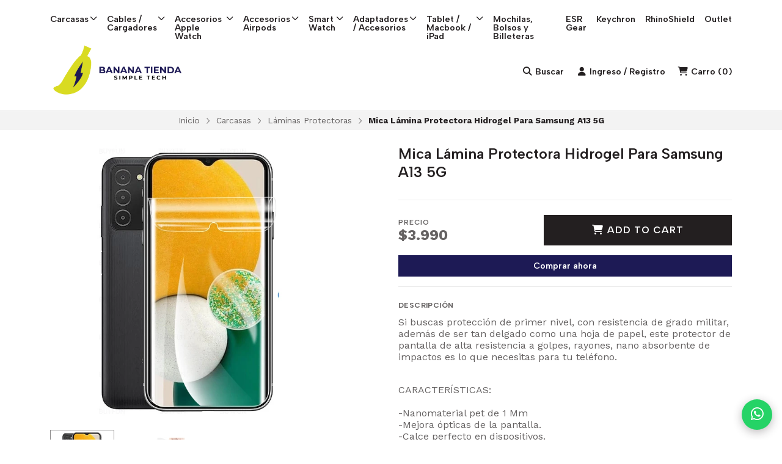

--- FILE ---
content_type: text/html; charset=utf-8
request_url: https://www.bananatienda.cl/mica-lamina-protectora-hidrogel-para-samsung-a13-5g
body_size: 32355
content:
<!DOCTYPE html>
<!--[if IE 9]><html class="lt-ie10" > <![endif]-->
<html class="no-js" xmlns="https://www.w3.org/1999/xhtml" xmlns:og="https://ogp.me/ns#" xmlns:fb="https://www.facebook.com/2008/fbml">
<!--<![endif]-->
<head prefix="og: http://ogp.me/ns# fb: http://ogp.me/ns/fb# product: http://ogp.me/ns/product#">
	



<title>Mica Lámina Protectora Hidrogel Para Samsung A13 5G | Banana Tienda</title>

<!-- Head MetaTags -->


<meta http-equiv="Content-Type" content="text/html; charset=UTF-8; ie=edge" />

<meta name="description" content="Si buscas protección de primer nivel, con resistencia de grado militar, además de ser tan delgado como una hoja de papel, este protector de pantalla de alta resistencia a golpes, rayones, nano absorbente de impactos es lo que necesitas para tu teléfono. CARACTERÍSTICAS:-Nanomaterial pet de 1 Mm-Mejora ópticas de la pantalla.-Calce perfecto en disp" />
<meta name="robots" content="follow, all" />

<!-- Set the viewport width to device width for mobile -->
<meta name="viewport" content="width=device-width, initial-scale=1.0, user-scalable=no" />

<link rel="canonical" href="https://www.bananatienda.cl/mica-lamina-protectora-hidrogel-para-samsung-a13-5g">

<!-- Facebook Meta tags for Product -->
<meta property="fb:app_id" content="283643215104248" />

  <meta property="og:id" content="19211443" />
  <meta property="og:title" content="Mica Lámina Protectora Hidrogel Para Samsung A13 5G" />
  <meta property="og:type" content="product" />
  
    
      <meta property="og:image" content="https://cdnx.jumpseller.com/banana-tienda/image/34505110/resize/1200/1200?1724895546" />
    
      <meta property="og:image" content="https://cdnx.jumpseller.com/banana-tienda/image/34505111/resize/1200/1200?1724895546" />
    
  

  

  <meta property="product:is_product_shareable" content="1" />

  
    <meta property="product:original_price:amount" content="3990.0"/>
    <meta property="product:price:amount" content="3990.0"/>
     
      <meta property="product:availability" content="instock"/>
    
   

  <meta property="product:original_price:currency" content="CLP"/>
  <meta property="product:price:currency" content="CLP"/>



<meta property="og:description" content="Si buscas protección de primer nivel, con resistencia de grado militar, además de ser tan delgado como una hoja de papel, este protector de pantalla de alta resistencia a golpes, rayones, nano absorbente de impactos es lo que necesitas para tu teléfono. CARACTERÍSTICAS:-Nanomaterial pet de 1 Mm-Mejora ópticas de la pantalla.-Calce perfecto en disp" />
<meta property="og:url" content="https://www.bananatienda.cl/mica-lamina-protectora-hidrogel-para-samsung-a13-5g" />
<meta property="og:site_name" content="Banana Tienda" />
<meta name="twitter:card" content="summary" />


<meta property="og:locale" content="es_CL" />



<link rel="preconnect" href="https://images.jumpseller.com">
<link rel="preconnect" href="https://cdnx.jumpseller.com">
<link rel="preconnect" href="https://assets.jumpseller.com">
<link rel="preconnect" href="https://files.jumpseller.com">



<link rel="alternate" hreflang="es-CL" href="https://www.bananatienda.cl/mica-lamina-protectora-hidrogel-para-samsung-a13-5g" />


<!-- Bootstrap CSS -->

<link rel="preload" href="//assets.jumpseller.com/public/bootstrap-5.1.3-dist/css/bootstrap.min.css" as="style" onload="this.onload=null;this.rel='stylesheet'">
<noscript><link rel="stylesheet" href="https://cdnjs.cloudflare.com/ajax/libs/bootstrap/5.1.3/css/bootstrap.min.css" integrity="sha384-1BmE4kWBq78iYhFldvKuhfTAU6auU8tT94WrHftjDbrCEXSU1oBoqyl2QvZ6jIW3" crossorigin="anonymous" ></noscript>


<!-- Swiper files -->
<script src="https://cdnjs.cloudflare.com/ajax/libs/Swiper/8.0.7/swiper-bundle.min.js" integrity="sha384-9UAjEH/hWCBrpIvGlIa3Y1bFwXvceFtZIB4kEuw8dPhXHwqADmYvC1FQcyKHMVGw" crossorigin="anonymous" ></script>

<link rel="preload" href="//assets.jumpseller.com/public/swiper-8.0.7/swiper-bundle.min.css" as="style" onload="this.onload=null;this.rel='stylesheet'">
<noscript><link rel="stylesheet" href="https://cdnjs.cloudflare.com/ajax/libs/Swiper/8.0.7/swiper-bundle.min.css" integrity="sha384-PkFv3YEXftf+kllyTcVl8cCpexHu47ERzAsXp+iZ4SIAnJKl6fZh0rdtTO7YBEHb" crossorigin="anonymous" ></noscript>



<link rel="stylesheet" href="https://cdnjs.cloudflare.com/ajax/libs/toastr.js/2.1.3/toastr.min.css" integrity="sha384-YzEqZ2pBV0i9OmlTyoz75PqwTR8If8GsXBv7HLQclEVqIC3VxIt98/U94ES6CJTR" crossorigin="anonymous" >


<!-- CSS Files -->
<link rel="stylesheet" href="https://assets.jumpseller.com/store/banana-tienda/themes/699862/variables.min.css?1767372817" />
<link rel="stylesheet" href="https://assets.jumpseller.com/store/banana-tienda/themes/699862/styles.min.css?1767372817" />

<link rel="stylesheet" href="https://assets.jumpseller.com/store/banana-tienda/themes/699862/styles_components.min.css?1767372817" />


<link rel="stylesheet" href="https://assets.jumpseller.com/store/banana-tienda/themes/699862/styles_product.min.css?1767372817" />



<link rel="stylesheet" href="https://assets.jumpseller.com/store/banana-tienda/themes/699862/styles_options.min.css?1767372817" />




<link rel="preconnect" href="https://fonts.googleapis.com">
<link rel="preconnect" href="https://fonts.gstatic.com" crossorigin>

<!-- optionally increase loading priority -->
<link rel="preload" as="style" href="https://fonts.googleapis.com/css2?family=Albert+Sans:ital,wght@0,300;0,400;0,500;0,600;0,700;0,800;0,900;1,300;1,400;1,500;1,600;1,700;1,800;1,900&family=Work+Sans:ital,wght@0,300;0,400;0,500;0,600;0,700;0,800;0,900;1,300;1,400;1,500;1,600;1,700;1,800;1,900&display=swap">

<!-- async CSS -->
<link rel="stylesheet" media="screen" onload="this.onload=null;this.removeAttribute('media');" href="https://fonts.googleapis.com/css2?family=Albert+Sans:ital,wght@0,300;0,400;0,500;0,600;0,700;0,800;0,900;1,300;1,400;1,500;1,600;1,700;1,800;1,900&family=Work+Sans:ital,wght@0,300;0,400;0,500;0,600;0,700;0,800;0,900;1,300;1,400;1,500;1,600;1,700;1,800;1,900&display=swap">

<!-- no-JS fallback -->
<noscript>
    <link rel="stylesheet" href="https://fonts.googleapis.com/css2?family=Albert+Sans:ital,wght@0,300;0,400;0,500;0,600;0,700;0,800;0,900;1,300;1,400;1,500;1,600;1,700;1,800;1,900&family=Work+Sans:ital,wght@0,300;0,400;0,500;0,600;0,700;0,800;0,900;1,300;1,400;1,500;1,600;1,700;1,800;1,900&display=swap">
</noscript>


<!-- jQuery -->
<script src="https://cdnjs.cloudflare.com/ajax/libs/jquery/3.5.1/jquery.min.js" integrity="sha384-ZvpUoO/+PpLXR1lu4jmpXWu80pZlYUAfxl5NsBMWOEPSjUn/6Z/hRTt8+pR6L4N2" crossorigin="anonymous" ></script>
<!-- LazySizes -->
<script src="https://cdnjs.cloudflare.com/ajax/libs/lazysizes/5.3.2/lazysizes.min.js" integrity="sha384-3gT/vsepWkfz/ff7PpWNUeMzeWoH3cDhm/A8jM7ouoAK0/fP/9bcHHR5kHq2nf+e" crossorigin="anonymous" async=''></script>
<!-- Font Awesome Icon Library -->
<link rel="stylesheet" href="//assets.jumpseller.com/public/fontawesome/pro/6.3.0/all.css">

<!-- Autocomplete search -->

<script src="https://cdn.jsdelivr.net/npm/@algolia/autocomplete-js@1.16.0/dist/umd/index.production.min.js" integrity="sha384-fZZuusWZz3FhxzgaN0ZQmDKF5cZW+HP+L8BHTjUi16SY5rRdPc75fmH2rB0Y5Xlz" crossorigin="anonymous" ></script>
<script src="//assets.jumpseller.com/public/autocomplete/jumpseller-autocomplete@1.0.0.min.js" data-suggest-categories="false" defer></script>
<style type="text/css">#store-search .aa-ClearButton:after {display: block;content: "Eliminar texto de búsqueda";}</style>


<!-- Store Favicon -->

    <link rel="apple-touch-icon" type="image/x-icon" href="https://cdnx.jumpseller.com/banana-tienda/image/66751260/resize/57/57?1755732330" sizes="57x57">
    <link rel="apple-touch-icon" type="image/x-icon" href="https://cdnx.jumpseller.com/banana-tienda/image/66751260/resize/60/60?1755732330" sizes="60x60">
    <link rel="apple-touch-icon" type="image/x-icon" href="https://cdnx.jumpseller.com/banana-tienda/image/66751260/resize/72/72?1755732330" sizes="72x72">
    <link rel="apple-touch-icon" type="image/x-icon" href="https://cdnx.jumpseller.com/banana-tienda/image/66751260/resize/76/76?1755732330" sizes="76x76">
    <link rel="apple-touch-icon" type="image/x-icon" href="https://cdnx.jumpseller.com/banana-tienda/image/66751260/resize/114/114?1755732330" sizes="114x114">
    <link rel="apple-touch-icon" type="image/x-icon" href="https://cdnx.jumpseller.com/banana-tienda/image/66751260/resize/120/120?1755732330" sizes="120x120">
    <link rel="apple-touch-icon" type="image/x-icon" href="https://cdnx.jumpseller.com/banana-tienda/image/66751260/resize/144/144?1755732330" sizes="144x144">
    <link rel="apple-touch-icon" type="image/x-icon" href="https://cdnx.jumpseller.com/banana-tienda/image/66751260/resize/152/152?1755732330" sizes="152x152">

    <link rel="icon" type="image/png" href="https://cdnx.jumpseller.com/banana-tienda/image/66751260/resize/196/196?1755732330" sizes="196x196">
    <link rel="icon" type="image/png" href="https://cdnx.jumpseller.com/banana-tienda/image/66751260/resize/160/160?1755732330" sizes="160x160">
    <link rel="icon" type="image/png" href="https://cdnx.jumpseller.com/banana-tienda/image/66751260/resize/96/96?1755732330" sizes="96x96">
    <link rel="icon" type="image/png" href="https://cdnx.jumpseller.com/banana-tienda/image/66751260/resize/32/32?1755732330" sizes="32x32">
    <link rel="icon" type="image/png" href="https://cdnx.jumpseller.com/banana-tienda/image/66751260/resize/16/16?1755732330" sizes="16x16">

  <meta name="msapplication-TileColor" content="#95b200">
  <meta name="theme-color" content="#ffffff">





<meta name="csrf-param" content="authenticity_token" />
<meta name="csrf-token" content="8xg7KMxPzoWnC_ej2NeLrFyzMktJIVymt_dsqfXsWGjxjoTQnoQ-mQDGLkZ48tErwZ6r4aNBC2KpYYXQcktRkQ" />




  <script async src="https://www.googletagmanager.com/gtag/js?id=G-H2PP2YMH78"></script>



  <script async src="https://www.googletagmanager.com/gtag/js?id=AW-10963849074"></script>


<script>
  window.dataLayer = window.dataLayer || [];

  function gtag() {
    dataLayer.push(arguments);
  }

  gtag('js', new Date());

  // custom dimensions (for OKRs metrics)
  let custom_dimension_params = { custom_map: {} };
  
  custom_dimension_params['custom_map']['dimension1'] = 'theme';
  custom_dimension_params['theme'] = "apparel";
  
  

  // Send events to Jumpseller GA Account
  // gtag('config', 'G-JBWEC7QQTS', Object.assign({}, { 'allow_enhanced_conversions': true }, custom_dimension_params));

  // Send events to Store Owner GA Account
  
  gtag('config', 'G-H2PP2YMH78');
  
  
  gtag('config', 'AW-10963849074', { 'allow_enhanced_conversions': true });
  

  

  let order_items = null;

  
  // view_item - a user follows a link that goes directly to a product page
  gtag('event', 'view_item', {
    currency: "CLP",
    items: [{
      item_id: "1007054855017",
      item_name: "Mica Lámina Protectora Hidrogel Para Samsung A13 5G",
      discount: "0.0",
      item_brand: "",
      price: "3990.0",
      currency: "CLP"
    }],
    value: "3990.0",
  });

  

  
</script>








<script>
  // Pixel code

  // dont send fb events if page is rendered inside an iframe (like admin theme preview)
  if(window.self === window.top) {
    !function(f,b,e,v,n,t,s){if(f.fbq)return;n=f.fbq=function(){n.callMethod?
    n.callMethod.apply(n,arguments):n.queue.push(arguments)};if(!f._fbq)f._fbq=n;
    n.push=n;n.loaded=!0;n.version='2.0';n.agent='pljumpseller';n.queue=[];t=b.createElement(e);t.async=!0;
    t.src=v;s=b.getElementsByTagName(e)[0];s.parentNode.insertBefore(t,s)}(window,
    document,'script','https://connect.facebook.net/' + getNavigatorLocale() + '/fbevents.js');

    var data = {};

    data.currency = 'CLP';
    data.total = '0.0';
    data.products_count = '0';

    

    data.content_ids = [19211443];
    data.contents = [{"id":19211443,"quantity":1,"item_price":3990.0,"item_discount":0.0}];
    data.single_value = 3990.0;

    // Line to enable Manual Only mode.
    fbq('set', 'autoConfig', false, '213310366973575');

    // FB Pixel Advanced Matching
    
    
    var advancedCustomerData = {
      'em' : '',
      'fn' : '',
      'ln' : '',
      'ph' : '',
      'ct' : '',
      'zp' : '',
      'country' : ''
    };

    var missingCustomerData = Object.values(advancedCustomerData).some(function(value) { return value.length == 0 });

    if(missingCustomerData) {
      fbq('init', '213310366973575');
    } else {
      fbq('init', '213310366973575', advancedCustomerData);
    }

    // PageView - build audience views (default FB Pixel behaviour)
    fbq('track', 'PageView');

    // AddToCart - released on page load after a product was added to cart
    

    // track conversion events, ordered by importance (not in this doc)
    // https://developers.facebook.com/docs/facebook-pixel/api-reference%23events

    
      // ViewContent - When a key page is viewed such as a product page
      
        fbq('track', 'ViewContent', {
          source: 'Jumpseller',
          value: data.single_value,
          currency: data.currency,
          content_name: document.title,
          content_type: 'product',
          content_ids: data.content_ids,
          contents: data.contents,
          referrer: document.referrer,
          userAgent: navigator.userAgent,
          language: navigator.language
        });
      

    

    function getNavigatorLocale(){
      return navigator.language.replace(/-/g,'_')
    }
  }
</script>





<script src="https://files.jumpseller.com/javascripts/dist/jumpseller-2.0.0.js" defer="defer"></script></head>
<body class="theme-style--rectangular">
	

	

	
	<!-- begin Header -->
	<header class="header header--fixed header--bordered">
	<div class="container header-container">
		<div class="row align-items-center header-container__row">
			<!-- Nav Left -->
			<div class="col col-md d-xl-none header-container__column">
				<ul class="no-bullet d-flex justify-content-start header-toolbar">
					<!-- Menu -->
					<li class=header-toolbar__item>
						<button type=button class="button header-toolbar__link" data-bs-toggle="offcanvas" data-bs-target="#sidebar-nav" aria-controls="sidebar-nav">
							<span class="header-toolbar__icon"><i class="fa-solid fa-bars fa-fw"></i></span>
							<span class="d-inline-block header-toolbar__text">Menú</span>
						</button>
					</li>

					
					<!-- Search -->
					<li class="header-toolbar__item d-inline-block d-xl-none">
						<button type=button class="button header-toolbar__link" data-bs-toggle="modal" data-bs-target="#store-search">
							<span class="header-toolbar__icon"><i class="fa-solid fa-search fa-fw"></i></span>
							<span class="d-inline-block header-toolbar__text">Buscar</span>
						</button>
					</li>
					
				</ul>
			</div>

			
			<!-- Desktop Nav -->
			<div class="col col-xl d-none d-xl-block header-container__column">
				<ul class="no-bullet d-flex justify-content-start header-nav">
					
					<li class="header-nav__item">
						
							<a role=button class="header-nav__link header-nav__link--has-dropdown">Carcasas <i class="far fa-angle-down"></i></a>
							<ul class="no-bullet header-menu header-menu--level1">
								
								<li class="header-menu__subitem header-menu__subitem--has-dropdown">
									
									<a role=button class="header-menu__sublink header-menu__sublink--has-dropdown">iPhone <i class="far fa-angle-right"></i></a>

									<ul class="no-bullet header-menu header-menu--level2">
										
										<li class="header-menu__subitem">
											
											<a href="/iphone-17" class="header-menu__sublink" title="Ir a iPhone 17">iPhone 17</a>
											
										</li>
										
										<li class="header-menu__subitem">
											
											<a href="/carcasas/iphone/iphone-16" class="header-menu__sublink" title="Ir a iPhone 16">iPhone 16</a>
											
										</li>
										
										<li class="header-menu__subitem">
											
											<a href="/carcasas/iphone-15" class="header-menu__sublink" title="Ir a iPhone 15">iPhone 15</a>
											
										</li>
										
										<li class="header-menu__subitem">
											
											<a href="/carcasas/iphone-14" class="header-menu__sublink" title="Ir a iPhone 14">iPhone 14</a>
											
										</li>
										
										<li class="header-menu__subitem">
											
											<a href="/carcasas/iphone-13" class="header-menu__sublink" title="Ir a iPhone 13">iPhone 13</a>
											
										</li>
										
										<li class="header-menu__subitem">
											
											<a href="/carcasa/iphone-12" class="header-menu__sublink" title="Ir a iPhone 12">iPhone 12</a>
											
										</li>
										
										<li class="header-menu__subitem">
											
											<a href="/carcasas/iphone-11" class="header-menu__sublink" title="Ir a iPhone 11">iPhone 11</a>
											
										</li>
										
										<li class="header-menu__subitem">
											
											<a href="/carcasas/iphone-xr" class="header-menu__sublink" title="Ir a iPhone XR">iPhone XR</a>
											
										</li>
										
										<li class="header-menu__subitem">
											
											<a href="/carcasas/iphone-x-xs" class="header-menu__sublink" title="Ir a iPhone X / XS">iPhone X / XS</a>
											
										</li>
										

										<li class="header-menu__subitem">
											<a href="/carcasas/iphone" class="header-menu__sublink header-menu__sublink--last" title="Ver todo iPhone">Ver todo <i class="fal fa-long-arrow-right"></i></a>
										</li>
									</ul>
									
								</li>
								
								<li class="header-menu__subitem header-menu__subitem--has-dropdown">
									
									<a role=button class="header-menu__sublink header-menu__sublink--has-dropdown">Samsung <i class="far fa-angle-right"></i></a>

									<ul class="no-bullet header-menu header-menu--level2">
										
										<li class="header-menu__subitem">
											
											<a href="/z-flip-7/z-fold-7" class="header-menu__sublink" title="Ir a Z Flip 7 / Z Fold 7">Z Flip 7 / Z Fold 7</a>
											
										</li>
										
										<li class="header-menu__subitem">
											
											<a href="/carcasas/samsung/s25" class="header-menu__sublink" title="Ir a S25">S25</a>
											
										</li>
										
										<li class="header-menu__subitem">
											
											<a href="/carcasas/samsung/s24" class="header-menu__sublink" title="Ir a S24">S24</a>
											
										</li>
										
										<li class="header-menu__subitem">
											
											<a href="/carcasas/samsung/s23" class="header-menu__sublink" title="Ir a S23">S23</a>
											
										</li>
										
										<li class="header-menu__subitem">
											
											<a href="/carcasas/samsung/s22" class="header-menu__sublink" title="Ir a S22">S22</a>
											
										</li>
										
										<li class="header-menu__subitem">
											
											<a href="/carcasas/samsung/z-flip" class="header-menu__sublink" title="Ir a Z Flip">Z Flip</a>
											
										</li>
										
										<li class="header-menu__subitem">
											
											<a href="/carcasas/samsung/galaxy-note" class="header-menu__sublink" title="Ir a Galaxy Note">Galaxy Note</a>
											
										</li>
										
										<li class="header-menu__subitem">
											
											<a href="/carcasas/samsung/serie-a" class="header-menu__sublink" title="Ir a Serie A">Serie A</a>
											
										</li>
										
										<li class="header-menu__subitem header-menu__subitem--has-dropdown">
											
											<a role=button class="header-menu__sublink header-menu__sublink--has-dropdown">Watch <i class="far fa-angle-right"></i></a>

											<ul class="no-bullet header-menu header-menu--level3">
												
												<li class="header-menu__subitem">
													<a href="/carcasas/samsung/watch/galaxy-watch-8" class="header-menu__sublink" title="Ir a Galaxy Watch 8">Galaxy Watch 8</a>
												</li>
												

												<li class="header-menu__subitem">
													<a href="/carcasas/samsung/watch" class="header-menu__sublink header-menu__sublink--last" title="Ver todo Watch">Ver todo <i class="fal fa-long-arrow-right"></i></a>
												</li>
											</ul>
											
										</li>
										
										<li class="header-menu__subitem">
											
											<a href="/carcasas/samsung/galaxy-buds" class="header-menu__sublink" title="Ir a Galaxy Buds">Galaxy Buds</a>
											
										</li>
										

										<li class="header-menu__subitem">
											<a href="/carcasas/samsung" class="header-menu__sublink header-menu__sublink--last" title="Ver todo Samsung">Ver todo <i class="fal fa-long-arrow-right"></i></a>
										</li>
									</ul>
									
								</li>
								
								<li class="header-menu__subitem">
									
									<a href="/carcasas/oneplus" class="header-menu__sublink" title="Ir a OnePlus">OnePlus</a>
									
								</li>
								
								<li class="header-menu__subitem">
									
									<a href="/carcasas/xiaomi" class="header-menu__sublink" title="Ir a Xiaomi">Xiaomi</a>
									
								</li>
								

								<li class="header-menu__subitem">
									<a href="/carcasas" class="header-menu__sublink header-menu__sublink--last" title="Ver todo Carcasas">Ver todo <i class="fal fa-long-arrow-right"></i></a>
								</li>
							</ul>
						
					</li>
					
					<li class="header-nav__item">
						
							<a role=button class="header-nav__link header-nav__link--has-dropdown">Cables / Cargadores <i class="far fa-angle-down"></i></a>
							<ul class="no-bullet header-menu header-menu--level1">
								
								<li class="header-menu__subitem">
									
									<a href="/cables-y-cargadores/cables-y-cargadores" class="header-menu__sublink" title="Ir a Cables y Cargadores">Cables y Cargadores</a>
									
								</li>
								
								<li class="header-menu__subitem">
									
									<a href="/cables-y-cargadores/cargadores-inalambricos" class="header-menu__sublink" title="Ir a Cargadores Inalambrico / Estaciones de Carga">Cargadores Inalambrico / Estaciones de Carga</a>
									
								</li>
								
								<li class="header-menu__subitem">
									
									<a href="/cables-y-cargadores/cargadores-portatiles" class="header-menu__sublink" title="Ir a Cargadores Portatiles">Cargadores Portatiles</a>
									
								</li>
								

								<li class="header-menu__subitem">
									<a href="/cables-y-cargadores" class="header-menu__sublink header-menu__sublink--last" title="Ver todo Cables / Cargadores">Ver todo <i class="fal fa-long-arrow-right"></i></a>
								</li>
							</ul>
						
					</li>
					
					<li class="header-nav__item">
						
							<a role=button class="header-nav__link header-nav__link--has-dropdown">Accesorios Apple Watch <i class="far fa-angle-down"></i></a>
							<ul class="no-bullet header-menu header-menu--level1">
								
								<li class="header-menu__subitem">
									
									<a href="/accesorios-apple-watch/correas" class="header-menu__sublink" title="Ir a Correas para Apple Watch">Correas para Apple Watch</a>
									
								</li>
								
								<li class="header-menu__subitem">
									
									<a href="/accesorios-apple-watch/cargadores" class="header-menu__sublink" title="Ir a Cargadores para Apple Watch">Cargadores para Apple Watch</a>
									
								</li>
								
								<li class="header-menu__subitem">
									
									<a href="/protectores/micas" class="header-menu__sublink" title="Ir a Protectores / Micas">Protectores / Micas</a>
									
								</li>
								

								<li class="header-menu__subitem">
									<a href="/accesorios-apple-watch" class="header-menu__sublink header-menu__sublink--last" title="Ver todo Accesorios Apple Watch">Ver todo <i class="fal fa-long-arrow-right"></i></a>
								</li>
							</ul>
						
					</li>
					
					<li class="header-nav__item">
						
							<a role=button class="header-nav__link header-nav__link--has-dropdown">Accesorios Airpods <i class="far fa-angle-down"></i></a>
							<ul class="no-bullet header-menu header-menu--level1">
								
								<li class="header-menu__subitem">
									
									<a href="/accesorios-para-airpods/airpods-1ra-y-2da-gen-1" class="header-menu__sublink" title="Ir a Airpods Pro 1ra y 2da generación">Airpods Pro 1ra y 2da generación</a>
									
								</li>
								
								<li class="header-menu__subitem">
									
									<a href="/airpods-4" class="header-menu__sublink" title="Ir a Airpods 4">Airpods 4</a>
									
								</li>
								
								<li class="header-menu__subitem">
									
									<a href="/accesorios-para-airpods/airpods-pro-3" class="header-menu__sublink" title="Ir a Airpods Pro 3">Airpods Pro 3</a>
									
								</li>
								
								<li class="header-menu__subitem">
									
									<a href="/accesorios-para-airpods/airpods-1ra-y-2da-gen" class="header-menu__sublink" title="Ir a Airpods 1ra y 2da Gen">Airpods 1ra y 2da Gen</a>
									
								</li>
								
								<li class="header-menu__subitem">
									
									<a href="/accesorios-para-airpods/airpods-3ra-generacion" class="header-menu__sublink" title="Ir a Airpods 3ra Generación">Airpods 3ra Generación</a>
									
								</li>
								

								<li class="header-menu__subitem">
									<a href="/accesorios-para-airpods" class="header-menu__sublink header-menu__sublink--last" title="Ver todo Accesorios Airpods">Ver todo <i class="fal fa-long-arrow-right"></i></a>
								</li>
							</ul>
						
					</li>
					
					<li class="header-nav__item">
						
							<a role=button class="header-nav__link header-nav__link--has-dropdown">Smart Watch <i class="far fa-angle-down"></i></a>
							<ul class="no-bullet header-menu header-menu--level1">
								
								<li class="header-menu__subitem">
									
									<a href="/android-watch/correas" class="header-menu__sublink" title="Ir a Correas">Correas</a>
									
								</li>
								
								<li class="header-menu__subitem">
									
									<a href="/android-watch/protectores-micas" class="header-menu__sublink" title="Ir a Protectores - Micas">Protectores - Micas</a>
									
								</li>
								
								<li class="header-menu__subitem">
									
									<a href="/android-watch/cargadores-para-relojes-inteligentes" class="header-menu__sublink" title="Ir a Cargadores para Relojes Inteligentes">Cargadores para Relojes Inteligentes</a>
									
								</li>
								

								<li class="header-menu__subitem">
									<a href="/android-watch" class="header-menu__sublink header-menu__sublink--last" title="Ver todo Smart Watch">Ver todo <i class="fal fa-long-arrow-right"></i></a>
								</li>
							</ul>
						
					</li>
					
					<li class="header-nav__item">
						
							<a role=button class="header-nav__link header-nav__link--has-dropdown">Adaptadores / Accesorios <i class="far fa-angle-down"></i></a>
							<ul class="no-bullet header-menu header-menu--level1">
								
								<li class="header-menu__subitem">
									
									<a href="/adaptadores/accesorios-airtag" class="header-menu__sublink" title="Ir a Accesorios Airtag">Accesorios Airtag</a>
									
								</li>
								
								<li class="header-menu__subitem">
									
									<a href="/mascotas" class="header-menu__sublink" title="Ir a Mascotas y Accesorios">Mascotas y Accesorios</a>
									
								</li>
								
								<li class="header-menu__subitem">
									
									<a href="/adaptadores/colgantes" class="header-menu__sublink" title="Ir a Colgantes">Colgantes</a>
									
								</li>
								
								<li class="header-menu__subitem">
									
									<a href="/magneticos" class="header-menu__sublink" title="Ir a Magnetico - Magsafe">Magnetico - Magsafe</a>
									
								</li>
								
								<li class="header-menu__subitem">
									
									<a href="/adaptadores/adaptadores-hubs" class="header-menu__sublink" title="Ir a Adaptadores - Hubs">Adaptadores - Hubs</a>
									
								</li>
								
								<li class="header-menu__subitem">
									
									<a href="/audifonos" class="header-menu__sublink" title="Ir a Audifonos">Audifonos</a>
									
								</li>
								
								<li class="header-menu__subitem">
									
									<a href="/accesorios-auto" class="header-menu__sublink" title="Ir a Accesorios Auto">Accesorios Auto</a>
									
								</li>
								
								<li class="header-menu__subitem">
									
									<a href="/gamer" class="header-menu__sublink" title="Ir a Gamer / PC">Gamer / PC</a>
									
								</li>
								

								<li class="header-menu__subitem">
									<a href="/adaptadores" class="header-menu__sublink header-menu__sublink--last" title="Ver todo Adaptadores / Accesorios">Ver todo <i class="fal fa-long-arrow-right"></i></a>
								</li>
							</ul>
						
					</li>
					
					<li class="header-nav__item">
						
							<a role=button class="header-nav__link header-nav__link--has-dropdown">Tablet / Macbook / iPad <i class="far fa-angle-down"></i></a>
							<ul class="no-bullet header-menu header-menu--level1">
								
								<li class="header-menu__subitem">
									
									<a href="/accesorios-ipad/acc-ipad" class="header-menu__sublink" title="Ir a Accesorios para iPad">Accesorios para iPad</a>
									
								</li>
								
								<li class="header-menu__subitem">
									
									<a href="/accesorios-macbook" class="header-menu__sublink" title="Ir a Accesorios para Macbook / Notebook">Accesorios para Macbook / Notebook</a>
									
								</li>
								
								<li class="header-menu__subitem">
									
									<a href="/accesorios-ipad/fundas" class="header-menu__sublink" title="Ir a Fundas">Fundas</a>
									
								</li>
								
								<li class="header-menu__subitem">
									
									<a href="/accesorios-ipad/lamina-protectora" class="header-menu__sublink" title="Ir a Lamina protectora">Lamina protectora</a>
									
								</li>
								
								<li class="header-menu__subitem">
									
									<a href="/accesorios-notebook-tablet/galaxy-tab" class="header-menu__sublink" title="Ir a Accesorios para Galaxy Tab">Accesorios para Galaxy Tab</a>
									
								</li>
								

								<li class="header-menu__subitem">
									<a href="/accesorios-notebook-tablet" class="header-menu__sublink header-menu__sublink--last" title="Ver todo Tablet / Macbook / iPad">Ver todo <i class="fal fa-long-arrow-right"></i></a>
								</li>
							</ul>
						
					</li>
					
					<li class="header-nav__item">
						
						<a href="/mochilas" class="header-nav__link" title="Ir a Mochilas, Bolsos y Billeteras">Mochilas, Bolsos y Billeteras</a>
						
					</li>
					
					<li class="header-nav__item">
						
						<a href="/esr-gear" class="header-nav__link" title="Ir a ESR Gear">ESR Gear</a>
						
					</li>
					
					<li class="header-nav__item">
						
						<a href="/keychron" class="header-nav__link" title="Ir a Keychron">Keychron</a>
						
					</li>
					
					<li class="header-nav__item">
						
						<a href="/rhinoshield" class="header-nav__link" title="Ir a RhinoShield">RhinoShield</a>
						
					</li>
					
					<li class="header-nav__item">
						
						<a href="/outlet" class="header-nav__link" title="Ir a Outlet">Outlet</a>
						
					</li>
					
				</ul>
			</div>
			

			<!-- Brand -->
			<div class="col col-md-auto text-center header-container__column">
				<a href="https://www.bananatienda.cl" class=header-container__brand title="Ir al Inicio">
					
					<picture class=header-container__picture>
						<source media="screen and (max-width: 575px)" srcset="https://assets.jumpseller.com/store/banana-tienda/themes/699862/settings/993b6a50e9b5b4838e42/banana_LOGO_1%20-%20VERSION%20MOBIL.webp?1755731874">
						<source media="screen and (min-width: 576px)" srcset="https://assets.jumpseller.com/store/banana-tienda/themes/699862/settings/082a1e110b6d5a318eaf/banana_LOGO_1.png?1755725382">
						<img alt="Logo Banana Tienda" class=header-container__logo src="https://assets.jumpseller.com/store/banana-tienda/themes/699862/settings/082a1e110b6d5a318eaf/banana_LOGO_1.png?1755725382" srcset="https://assets.jumpseller.com/store/banana-tienda/themes/699862/settings/082a1e110b6d5a318eaf/banana_LOGO_1.png?1755725382">
					</picture>
					
				</a>

				<style type="text/css">
					
					/*	max-width 575px  */
					@media only screen and (max-width: 575px) {
						.header-container__brand {height:80px!important;}
					}
					/*	min-width 576px  */
					@media only screen and (min-width: 576px) {
						.header-container__brand {height:90px!important;}
					}
					
				</style>
			</div>

			<!-- Nav Right -->
			<div class="col col-md header-container__column">
				<ul class="no-bullet d-flex justify-content-end header-toolbar">
					

					

					
					<!-- Search -->
					<li class="header-toolbar__item d-none d-xl-inline-block">
						<button type=button class="button header-toolbar__link" data-bs-toggle="modal" data-bs-target="#store-search">
							<span class="header-toolbar__icon"><i class="fa-solid fa-search fa-fw"></i></span>
							<span class="d-none d-md-inline-block header-toolbar__text">Buscar</span>
						</button>
					</li>
					

					
					<!-- Customer -->
					<li class=header-toolbar__item>
						
						<a href="/customer/login" class="button header-toolbar__link" title="Ingresa o Regístrate">
						
							<span class="header-toolbar__icon"><i class="fa-solid fa-user fa-fw"></i></span>
							<span class="d-none d-md-inline-block header-toolbar__text">Ingreso / Registro</span>
						</a>
					</li>
					

					
					<!-- Cart -->
					<li class=header-toolbar__item>
						<button type=button class="button header-toolbar__link" data-bs-toggle="offcanvas" data-bs-target="#sidebar-cart" aria-controls="sidebar-cart">
							<span class="header-toolbar__icon header-toolbar__icon--cart"><i class="fa-solid fa-cart-shopping fa-fw"></i></span>
							<span class="d-none d-md-inline-block header-toolbar__text header-toolbar__text--name">Carro</span>
							<span class="header-toolbar__text header-toolbar__text--counter">(<div>0</div>)</span>
						</button>
					</li>
					
				</ul>
			</div>
		</div>
		<!-- end .header-container__row -->
	</div>
	<!-- end .header-container -->
</header>
	<!-- end Header -->
	

	<!--
		Do NOT place any code here, between the Header and the Main container elements
	-->

	<div class="main-container">
		
		
		

		



<!-- Store Breadcrumbs -->
<section class="container-fluid text-center store-breadcrumbs">
	<ul class="no-bullet store-breadcrumbs__list">
		
		
		<li class="store-breadcrumbs__item"><a href="/" class="store-breadcrumbs__link" title="Volver a Inicio">Inicio</a></li>
		<li class="store-breadcrumbs__arrow"><i class="fal fa-angle-right fa-fw"></i></li>
		
		
		
		<li class="store-breadcrumbs__item"><a href="/carcasas" class="store-breadcrumbs__link" title="Volver a Carcasas">Carcasas</a></li>
		<li class="store-breadcrumbs__arrow"><i class="fal fa-angle-right fa-fw"></i></li>
		
		
		
		<li class="store-breadcrumbs__item"><a href="/accesorios-de-celular/laminas-protectoras" class="store-breadcrumbs__link" title="Volver a Láminas Protectoras">Láminas Protectoras</a></li>
		<li class="store-breadcrumbs__arrow"><i class="fal fa-angle-right fa-fw"></i></li>
		
		
		 
		<li class="store-breadcrumbs__item store-breadcrumbs__item--current">Mica Lámina Protectora Hidrogel Para Samsung A13 5G</li> 
		
		
	</ul>
</section>
<!-- end .store-breadcrumbs -->



<!-- Product Main -->
<section class="container-fluid product-main">
	<div class="container product-main__container">
		<div class="row product-main__wrapper trsn">
			<!-- Product Heading -->
			<div class="col-12 product-heading">
	

	<h1 class="product-heading__title">Mica Lámina Protectora Hidrogel Para Samsung A13 5G</h1>

	

	
	
<span class="product-heading__subtitle">Precio</span>
<h2 class="product-heading__pricing">$3.990</h2>


	

	
</div>
<!-- end .product-heading -->


			<!-- Product Gallery -->
			







<div class="col-12 col-md-6 col-lg-5 text-center product-gallery">
	
		<div class="swiper product-gallery__slider product-gallery__slider--main">
			<div class="swiper-wrapper">
				
				<div class="swiper-slide product-gallery__slide trsn">
					<img alt="Mica Lámina Protectora Hidrogel Para Samsung A13 5G 1" class=product-gallery__image src="https://cdnx.jumpseller.com/banana-tienda/image/34505110/resize/610/610?1724895546" width="610" height="610" data-original-name="https://cdnx.jumpseller.com/banana-tienda/image/34505110/A13_HIDROGEL.jpg?1724895546">
				</div>
				
				<div class="swiper-slide product-gallery__slide trsn">
					<img alt="Mica Lámina Protectora Hidrogel Para Samsung A13 5G 2" class=product-gallery__image src="https://cdnx.jumpseller.com/banana-tienda/image/34505111/resize/610/610?1724895546" width="610" height="610" data-original-name="https://cdnx.jumpseller.com/banana-tienda/image/34505111/Hidrogel.jpg?1724895546">
				</div>
				
			</div>

			<button type="button" class="swiper-button-prev"><i class="far fa-long-arrow-left"></i></button>
			<button type="button" class="swiper-button-next"><i class="far fa-long-arrow-right"></i></button>
		</div>
		<!-- end .product-gallery__slider--main -->

		
		<div class="swiper product-gallery__slider product-gallery__slider--thumbs" thumbsSlider="">
			<div class="swiper-wrapper">
				
				<div class="swiper-slide product-gallery__thumb trsn">
					<img src="https://cdnx.jumpseller.com/banana-tienda/image/34505110/thumb/140/140?1724895546" alt="Mica Lámina Protectora Hidrogel Para Samsung A13 5G 1" class="product-gallery__image product-gallery__image--thumb" width="140" height="140">
				</div>
				
				<div class="swiper-slide product-gallery__thumb trsn">
					<img src="https://cdnx.jumpseller.com/banana-tienda/image/34505111/thumb/140/140?1724895546" alt="Mica Lámina Protectora Hidrogel Para Samsung A13 5G 2" class="product-gallery__image product-gallery__image--thumb" width="140" height="140">
				</div>
				
			</div>
			<!-- end .swiper-wrapper -->
		</div>
		<!-- end .product-gallery__slider--thumbs -->
		

		<!-- Initialize Swiper -->
		<script>
			

			
			var thumbs_slider = new Swiper(".product-gallery__slider--thumbs", {
				rewind: true,
				slidesPerView: 4,
				spaceBetween: 10,
				watchSlidesProgress: true,
				breakpoints: {
					576: {
						slidesPerView: 4,
					},
					768: {
						slidesPerView: 4,
					},
				},
			});
			

			var main_slider = new Swiper(".product-gallery__slider--main", {
				rewind: true,
				slidesPerView: 1,
				freeMode: false,
				
				watchSlidesProgress: true,
				navigation: {
					nextEl: ".swiper-button-next",
					prevEl: ".swiper-button-prev",
				},
				
				
				thumbs: {
					swiper: thumbs_slider,
				}
				
			});
		</script>
	

	
</div>
<!-- end .product-gallery -->


			<!-- Product Info -->
			<div class="col-12 col-md-6 offset-lg-1 text-start product-info">
	<div class="row product-info__wrapper">
		

		
		
		<!-- Product Form -->
		




<form class="col-12 product-form product-form--19211443" action="/cart/add/19211443" method=post name=buy data-id="19211443" data-permalink="mica-lamina-protectora-hidrogel-para-samsung-a13-5g" data-brand="" data-name="Mica Lámina Protectora Hidrogel Para Samsung A13 5G" data-price="$3.990" data-image="https://cdnx.jumpseller.com/banana-tienda/image/34505110/thumb/70/70?1724895546" enctype="multipart/form-data">
	<div class="row qty-select variants">
		

		<div class="col-12">
			<hr class="product-form__divider">
		</div>

		<div class="col-12">
			<div class="row align-items-center">
				
				<!-- Form Price -->
				<div class="col-12 col-md-6 col-lg-5 product-form__block">
					
<span class="product-heading__subtitle">Precio</span>
<h2 class="product-heading__pricing">$3.990</h2>


				</div>
				

				

				

				

				<!-- Form Actions -->
				<div class="col-12 col-md-6 col-lg-7 text-center product-form__block">
					<div class="product-form__actions">
						
              				<button type="button" data-clicked="1" onclick="addProduct('19211443', 'Mica Lámina Protectora Hidrogel Para Samsung A13 5G', $('.product-form__input--19211443').first().val());" class="button button--rectangular button--main upp product-form__button product-form__button--add-to-cart product-form__button--visible"><i class="fa-solid fa-cart-shopping fa-fw"></i> <span>Add to cart</span></button>

              				
				<div class="trsn d-block d-md-none product-form__fixed-actions">
					<a role=button class="button button--main button--full upp product-form__fixed-button"><i class="fa-solid fa-cart-shopping fa-fw"></i> <span>Add to cart</span></a>
				</div>
				

              				<button type="button" class="button product-form__button product-form__button--update-cart" onclick="updateCart( $('.product-form__in-cart--19211443').val(), $('.product-form__input--19211443').val(), 'Mica Lámina Protectora Hidrogel Para Samsung A13 5G');" style="display:none;">Update cart</button>

              				<input id="product_form_cart_id-19211443" type="hidden" class="product-form__in-cart product-form__in-cart--19211443" value="">
              				<input id="product_form_id-19211443" type="hidden" class="product-form__id" value="19211443">

							<div class="trsn product-form__quantity product-form__quantity--19211443">
                				<button type="button" class="product-form__handler product-form__handler--minus"><i class="far fa-minus-circle fa-fw"></i></button>
                				<input type="number" min="1" data-stock="19" max="19" class="product-form__input product-form__input--19211443" value="1">
                				<button type="button" class="product-form__handler product-form__handler--plus"><i class="far fa-plus-circle fa-fw"></i></button>
							</div>

							<div class="button button--rectangular button--main upp product-form__message"><i class="far fa-check fa-fw"></i> Agregado</div>
						
					</div>
					<!-- end .product-form__actions -->

					
				</div>
				<!-- end .product-form__block -->

				
				<div class="col-12 product-form__block">
					
				
				<a href="/cart/add/19211443" class="button button--rectangular button--secondary button--full product-form__buy-now">Comprar ahora</a>
				
				
				</div>
				
			</div>
			<!-- end .row -->
		</div>

		
	</div>
</form>
<!-- end .product-form -->

		
		

		
		


<div class="col-12 product-description product-description--push">
	<hr class="product-form__divider">
	<span class="product-form__title">Descripción</span>
	<h3 class="product-description__content"><p>Si buscas protección de primer nivel, con resistencia de grado militar, además de ser tan delgado como una hoja de papel, este protector de pantalla de alta resistencia a golpes, rayones, nano absorbente de impactos es lo que necesitas para tu teléfono.</p>
<p></p>
<p><br>CARACTERÍSTICAS:<br><br>-Nanomaterial pet de 1 Mm<br>-Mejora ópticas de la pantalla.<br>-Calce perfecto en dispositivos.<br>-Pantallas con bordes 2.5D compatible.<br>-No descompone la luz por efecto del prisma.<br>-No interfiere funciones Touch screen, sensitive ni capacitive.<br>-Se autorepara para microarañazos o microfisuras.<br>-Fácil instalación más guía práctica con imágenes.<br>-Completamente transparente.<br>-Anti óleo.<br>-Antimanchas.<br>-Anti rayones.</p>
<p><strong>TIEMPOS DE ENTREGA - MODO DE DESPACHO</strong></p>
<p>En BananaTienda nos destacamos por nuestro rápido despacho, preocupándonos al máximo que tu pedido llegue en perfecto estado, y en el menor tiempo posible. En Santiago contamos con Despacho Express, que demora 24hrs hábiles en llevar tu pedido a donde tu quieras. Para clientes de todo chile, enviamos mediante Chilexpress o Bluexpress según corresponda.</p></h3>
</div>


		

		

		

		
		<div class="col-12 product-share">
	<div class="product-share__wrapper">
		<button type=button class="button product-share__button"><i class="far fa-arrow-up-from-bracket fa-fw"></i> Comparte este producto</button>

		<div class="product-share__content">
			<span class="product-share__title">Comparte este producto</span>
			
			<a href="https://www.facebook.com/sharer.php?u=https://www.bananatienda.cl/mica-lamina-protectora-hidrogel-para-samsung-a13-5g" class="product-share__link" title="Comparte en Facebook" target="_blank"><i class="fab fa-facebook fa-fw"></i></a>
			

			
			<a href="https://twitter.com/share?url=https://www.bananatienda.cl/mica-lamina-protectora-hidrogel-para-samsung-a13-5g&text=Mica Lámina Protectora Hidrogel Para Samsung A13 5G&via=Banana Tienda" class="product-share__link" title="Comparte en Twitter" target="_blank"><i class="fab fa-twitter fa-fw"></i></a>
			

			
<a href="javascript:void(0)" 
   onclick="window.open('https://api.whatsapp.com/send?text=Mica+L%C3%A1mina+Protectora+Hidrogel+Para+Samsung+A13+5G%20(https://www.bananatienda.cl/mica-lamina-protectora-hidrogel-para-samsung-a13-5g)','_blank')" 
   rel="nofollow noopener" 
   class="product-share__link" 
   title="Comparte en Whatsapp">
   <i class="fab fa-whatsapp fa-fw"></i>
</a>


			

			
			<a href="mailto:?subject=Mica Lámina Protectora Hidrogel Para Samsung A13 5G&body=https://www.bananatienda.cl/mica-lamina-protectora-hidrogel-para-samsung-a13-5g" class="product-share__link" title="Comparte en via Email"><i class="far fa-envelope fa-fw"></i></a>
			

			
			<a role=button class="product-share__link" title="Copiar al portapeles" onclick="shareLink();"><i class="far fa-link fa-fw"></i></a>
			
		</div>
	</div>
</div>
<!-- end .product-share -->

 <script>
 	
	function shareLink() {
		/* Copy text into clipboard */
		navigator.clipboard.writeText("https://www.bananatienda.cl/mica-lamina-protectora-hidrogel-para-samsung-a13-5g");
		// console.log('Link copied!');
    }
    

    var share_button = $('.product-share__button'),
    	share_content = $('.product-share__content');
	
	// const share_button = document.querySelector('.product-share__button');
	// const share_content = document.querySelector('.product-share__content');

    if (navigator.share) {
    	share_button.show();
    	share_content.hide();
    	
    	share_button.on('click', function(){
	    	navigator.share({
				title: 'Mica Lámina Protectora Hidrogel Para Samsung A13 5G',
				url: 'https://www.bananatienda.cl/mica-lamina-protectora-hidrogel-para-samsung-a13-5g'
			}).then(() => {
				console.log('Thanks for sharing!');
			}).catch(console.error);
		});
    } else {
    	share_button.hide();
    	share_content.show();
    }
</script>
		
	</div>
</div>
<!-- end .product-info -->
		</div>
		<!-- end .product-main__wrapper -->
	</div>
	<!-- end .product-main__container -->
</section>
<!-- end .product-main -->




<div id="components"></div>



<!-- Bought Together Products -->










<!-- Store Section Related -->
<section id="store-section-related" class="container-fluid store-section" style="background-color:#FFFFFF;">
	<div class="container store-section__container">
		<div class="row align-items-center store-section__heading">
			<div class="col-12 col-md-6 offset-md-3 text-center store-section__column">
				<span class="store-section__subtitle">Te podrían interesar otros productos de</span>
				<h3 class="store-section__title">Láminas Protectoras</h3>
			</div>
			<!-- end .store-section__column -->

			<div class="col-12 col-md-3 text-center text-md-end store-section__column">
				<a href="/accesorios-de-celular/laminas-protectoras" class="store-section__link" title="Ver más productos">Ver más productos <i class="far fa-long-arrow-right fa-fw"></i></a>
			</div>
			<!-- end .store-section__column -->
		</div>
		<!-- end .store-section__heading -->

		<div class="row store-section__content">
			<div class="swiper-button-prev swiper-button-prev--929967 store-section__arrow store-section__arrow--prev trsn"><i class="far fa-long-arrow-left"></i></div>
			<div class="swiper-button-next swiper-button-next--929967 store-section__arrow store-section__arrow--next trsn"><i class="far fa-long-arrow-right"></i></div>

			<div class="swiper-pagination swiper-pagination--929967 store-section__pagination"></div>

			<div class="col-12 swiper store-section__slider store-section__slider--929967">
				<div class="swiper-wrapper">
					
					
					
					






























<div class="swiper-slide product-block product-block--slider text-center">
	<div class="trsn product-block__wrapper">
		<a href="/lamina-hidrogel-iphone-14" class=product-block__anchor title="Ir a Lamina Hidrogel para iPhone 14 / 14 Pro">
			



	



			

	


			







<div class="product-block__gallery">
	
		
			
			<img alt="Lamina Hidrogel para iPhone 14 / 14 Pro" class="product-block__image trsn lazyload" src="https://assets.jumpseller.com/store/banana-tienda/themes/699862/placeholder-image-product-block_square.jpg?1767372817" data-src="https://cdnx.jumpseller.com/banana-tienda/image/41211995/resize/240/240?1724895604" width="240" height="240" loading="lazy">
		
	
</div>

		</a>

		<div class=product-block__info>
			



			<a href="/lamina-hidrogel-iphone-14" class=product-block__name title="Ir a Lamina Hidrogel para iPhone 14 / 14 Pro">Lamina Hidrogel para iPhone 14 / 14 Pro</a>

			



	
	<div class="product-block__price"><small class="product-block__since">Desde</small> $4.490</div>
	




			



	
		<div class="d-flex align-items-center justify-content-center product-block__rating">
			





<span class="rating">5.0</span>

<span class="divider"></span>

<!-- Star 1 -->

<span class="star"><i class="fa-solid fa-star fa-fw"></i></span>


<!-- Star 2 -->

<span class="star"><i class="fa-solid fa-star fa-fw"></i></span>


<!-- Star 3 -->

<span class="star"><i class="fa-solid fa-star fa-fw"></i></span>


<!-- Star 4 -->

<span class="star"><i class="fa-solid fa-star fa-fw"></i></span>


<!-- Star 5 -->

<span class="star"><i class="fa-solid fa-star fa-fw"></i></span>





		</div>
	


		</div>

		
			
				
					
						
<div class=product-block__actions>
	<div class="product-block__form product-block__form--push">
		<a href="/lamina-hidrogel-iphone-14" class="button button--rectangular button--secondary button--full upp product-block__button" title="Ir a Lamina Hidrogel para iPhone 14 / 14 Pro">Ver opciones</a>
	</div>
</div>

					
				
			
		
	</div>
</div>

					
					
					
					
					






























<div class="swiper-slide product-block product-block--slider text-center">
	<div class="trsn product-block__wrapper">
		<a href="/lamina-de-vidrio-ceramica-pantalla-completa-9h-para-iphone-14" class=product-block__anchor title="Ir a Lamina de vidrio Cerámica para iPhone 14 / 14 Pro/ 14 Plus/ 14 Pro Max">
			



	



			

	


			







<div class="product-block__gallery">
	
		
			
			<img alt="Lamina de vidrio Cerámica para iPhone 14 / 14 Pro/ 14 Plus/ 14 Pro Max" class="product-block__image trsn lazyload" src="https://assets.jumpseller.com/store/banana-tienda/themes/699862/placeholder-image-product-block_square.jpg?1767372817" data-src="https://cdnx.jumpseller.com/banana-tienda/image/27420420/resize/240/240?1724895522" width="240" height="240" loading="lazy">
		
	
</div>

		</a>

		<div class=product-block__info>
			



			<a href="/lamina-de-vidrio-ceramica-pantalla-completa-9h-para-iphone-14" class=product-block__name title="Ir a Lamina de vidrio Cerámica para iPhone 14 / 14 Pro/ 14 Plus/ 14 Pro Max">Lamina de vidrio Cerámica para iPhone 14 / 14 Pro/ 14 Plus/ 14 Pro Max</a>

			



	
	<div class="product-block__price"><small class="product-block__since">Desde</small> $3.990</div>
	




			



	
		<div class="d-flex align-items-center justify-content-center product-block__rating">
			





<span class="rating">5.0</span>

<span class="divider"></span>

<!-- Star 1 -->

<span class="star"><i class="fa-solid fa-star fa-fw"></i></span>


<!-- Star 2 -->

<span class="star"><i class="fa-solid fa-star fa-fw"></i></span>


<!-- Star 3 -->

<span class="star"><i class="fa-solid fa-star fa-fw"></i></span>


<!-- Star 4 -->

<span class="star"><i class="fa-solid fa-star fa-fw"></i></span>


<!-- Star 5 -->

<span class="star"><i class="fa-solid fa-star fa-fw"></i></span>





		</div>
	


		</div>

		
			
				
					
						
<div class=product-block__actions>
	<div class="product-block__form product-block__form--push">
		<a href="/lamina-de-vidrio-ceramica-pantalla-completa-9h-para-iphone-14" class="button button--rectangular button--secondary button--full upp product-block__button" title="Ir a Lamina de vidrio Cerámica para iPhone 14 / 14 Pro/ 14 Plus/ 14 Pro Max">Ver opciones</a>
	</div>
</div>

					
				
			
		
	</div>
</div>

					
					
					
					
					






























<div class="swiper-slide product-block product-block--slider text-center">
	<div class="trsn product-block__wrapper">
		<a href="/mica-lamina-protectora-hidrogel-para-xiaomi-poco-m5" class=product-block__anchor title="Ir a Mica Lámina Protectora Hidrogel Para Xiaomi Poco M5">
			



	



			

	


			







<div class="product-block__gallery">
	
		
			
			<img alt="Mica Lámina Protectora Hidrogel Para Xiaomi Poco M5" class="product-block__image trsn lazyload" src="https://assets.jumpseller.com/store/banana-tienda/themes/699862/placeholder-image-product-block_square.jpg?1767372817" data-src="https://cdnx.jumpseller.com/banana-tienda/image/38888887/resize/240/240?1724895530" width="240" height="240" loading="lazy">
		
	
</div>

		</a>

		<div class=product-block__info>
			



			<a href="/mica-lamina-protectora-hidrogel-para-xiaomi-poco-m5" class=product-block__name title="Ir a Mica Lámina Protectora Hidrogel Para Xiaomi Poco M5">Mica Lámina Protectora Hidrogel Para Xiaomi Poco M5</a>

			



	
	<div class="product-block__price"> $3.990</div>
	




			



	


		</div>

		
			
				
					
						
<div class="product-block__actions">
	<form action="/cart/add/21089040" class="product-block__form product-block__form--21089040 text-center" method="post" name="buy" data-id="21089040" data-permalink="mica-lamina-protectora-hidrogel-para-xiaomi-poco-m5" data-brand="" data-name="Mica Lámina Protectora Hidrogel Para Xiaomi Poco M5" data-price="$3.990" data-image="https://cdnx.jumpseller.com/banana-tienda/image/38888887/thumb/70/70?1724895530">
		<a role="button" tabindex="0" class="button button--rectangular button--main upp product-block__button product-block__button--add-to-cart" data-clicked="1" onclick="addToCart('21089040', 'Mica Lámina Protectora Hidrogel Para Xiaomi Poco M5', $('.product-block__input--21089040').first().val());"><i class="fa-solid fa-cart-shopping fa-fw product-block__icon"></i> Agregar al Carro</a>

		<button type="button" class="button button--rectangular button--main button--full product-block__button product-block__button--update-cart" onclick="updateCart( $('.product-block__in-cart--21089040').val(), $('.product-block__input--21089040').first().val(), 'Mica Lámina Protectora Hidrogel Para Xiaomi Poco M5');" style="display:none!important;">Actualizar</button>

		<input id="prod_cart_id-21089040" type="hidden" class="product-block__in-cart product-block__in-cart--21089040" value="">
		<input id="prod_id-21089040" type="hidden" class="product-block__id" value="21089040" />

		<div class="trsn product-block__quantity product-block__quantity--rectangular product-block__quantity--21089040">
			<a role="button" tabindex="0" class="product-block__handler product-block__handler--minus"><i class="fas fa-minus-circle fa-fw"></i></a>
			<input type=number  data-stock="20" max="20"  class="product-block__input product-block__input--21089040" value="1">
			<a role="button" tabindex="0" class="product-block__handler product-block__handler--plus"><i class="fas fa-plus-circle fa-fw"></i></a>
		</div>

		<div class="button button--rectangular button--main upp product-block__message trsn"><i class="far fa-check fa-fw"></i> Agregado</div>
	</form>
	
	<a href="/cart/add/21089040" class="product-block__buy-now" title="Comprar ahora">Comprar ahora</a>
	
</div>

					
				
			
		
	</div>
</div>

					
					
					
					
					






























<div class="swiper-slide product-block product-block--slider text-center">
	<div class="trsn product-block__wrapper">
		<a href="/lamina-protectora-camara-iphone-13-13-pro-13-pro-max" class=product-block__anchor title="Ir a Lamina Protectora Cámara para iPhone 13 / 13 Pro / 13 Pro Max">
			



	



			

	


			







<div class="product-block__gallery">
	
		
			
			<img alt="Lamina Protectora Cámara para iPhone 13 / 13 Pro / 13 Pro Max" class="product-block__image trsn lazyload" src="https://assets.jumpseller.com/store/banana-tienda/themes/699862/placeholder-image-product-block_square.jpg?1767372817" data-src="https://cdnx.jumpseller.com/banana-tienda/image/20171866/resize/240/240?1724895597" width="240" height="240" loading="lazy">
		
	
</div>

		</a>

		<div class=product-block__info>
			



			<a href="/lamina-protectora-camara-iphone-13-13-pro-13-pro-max" class=product-block__name title="Ir a Lamina Protectora Cámara para iPhone 13 / 13 Pro / 13 Pro Max">Lamina Protectora Cámara para iPhone 13 / 13 Pro / 13 Pro Max</a>

			



	
	<div class="product-block__price"><small class="product-block__since">Desde</small> $3.990</div>
	




			



	
		<div class="d-flex align-items-center justify-content-center product-block__rating">
			





<span class="rating">5.0</span>

<span class="divider"></span>

<!-- Star 1 -->

<span class="star"><i class="fa-solid fa-star fa-fw"></i></span>


<!-- Star 2 -->

<span class="star"><i class="fa-solid fa-star fa-fw"></i></span>


<!-- Star 3 -->

<span class="star"><i class="fa-solid fa-star fa-fw"></i></span>


<!-- Star 4 -->

<span class="star"><i class="fa-solid fa-star fa-fw"></i></span>


<!-- Star 5 -->

<span class="star"><i class="fa-solid fa-star fa-fw"></i></span>





		</div>
	


		</div>

		
			
				
					
						
<div class=product-block__actions>
	<div class="product-block__form product-block__form--push">
		<a href="/lamina-protectora-camara-iphone-13-13-pro-13-pro-max" class="button button--rectangular button--secondary button--full upp product-block__button" title="Ir a Lamina Protectora Cámara para iPhone 13 / 13 Pro / 13 Pro Max">Ver opciones</a>
	</div>
</div>

					
				
			
		
	</div>
</div>

					
					
					
					
					






























<div class="swiper-slide product-block product-block--slider text-center">
	<div class="trsn product-block__wrapper">
		<a href="/kit-carcasa-antigolpes-lamina-hidrogel-note-20-ultra" class=product-block__anchor title="Ir a Kit Carcasa Antigolpes + Lámina Hidrogel Note 20 / Ultra">
			



	



			

	


			







<div class="product-block__gallery">
	
		
			
			<img alt="Kit Carcasa Antigolpes + Lámina Hidrogel Note 20 / Ultra" class="product-block__image trsn lazyload" src="https://assets.jumpseller.com/store/banana-tienda/themes/699862/placeholder-image-product-block_square.jpg?1767372817" data-src="https://cdnx.jumpseller.com/banana-tienda/image/34425438/resize/240/240?1724895527" width="240" height="240" loading="lazy">
		
	
</div>

		</a>

		<div class=product-block__info>
			



			<a href="/kit-carcasa-antigolpes-lamina-hidrogel-note-20-ultra" class=product-block__name title="Ir a Kit Carcasa Antigolpes + Lámina Hidrogel Note 20 / Ultra">Kit Carcasa Antigolpes + Lámina Hidrogel Note 20 / Ultra</a>

			



	
	<div class="product-block__price"><small class="product-block__since">Desde</small> $8.990</div>
	




			



	


		</div>

		
			
				
					
						
<div class=product-block__actions>
	<div class="product-block__form product-block__form--push">
		<a href="/kit-carcasa-antigolpes-lamina-hidrogel-note-20-ultra" class="button button--rectangular button--secondary button--full upp product-block__button" title="Ir a Kit Carcasa Antigolpes + Lámina Hidrogel Note 20 / Ultra">Ver opciones</a>
	</div>
</div>

					
				
			
		
	</div>
</div>

					
					
					
					
					






























<div class="swiper-slide product-block product-block--slider text-center">
	<div class="trsn product-block__wrapper">
		<a href="/lamina-hidrogel-para-samsung-galaxy-a04-a14-a34-a54" class=product-block__anchor title="Ir a Lámina Hidrogel Para Samsung Galaxy A04 / A14 / A34 / A54 / A23">
			



	



			

	


			







<div class="product-block__gallery">
	
		
			
			<img alt="Lámina Hidrogel Para Samsung Galaxy A04 / A14 / A34 / A54 / A23" class="product-block__image trsn lazyload" src="https://assets.jumpseller.com/store/banana-tienda/themes/699862/placeholder-image-product-block_square.jpg?1767372817" data-src="https://cdnx.jumpseller.com/banana-tienda/image/45340293/resize/240/240?1724895530" width="240" height="240" loading="lazy">
		
	
</div>

		</a>

		<div class=product-block__info>
			



			<a href="/lamina-hidrogel-para-samsung-galaxy-a04-a14-a34-a54" class=product-block__name title="Ir a Lámina Hidrogel Para Samsung Galaxy A04 / A14 / A34 / A54 / A23">Lámina Hidrogel Para Samsung Galaxy A04 / A14 / A34 / A54 / A23</a>

			



	
	<div class="product-block__price"><small class="product-block__since">Desde</small> $4.990</div>
	




			



	


		</div>

		
			
				
					
						
<div class=product-block__actions>
	<div class="product-block__form product-block__form--push">
		<a href="/lamina-hidrogel-para-samsung-galaxy-a04-a14-a34-a54" class="button button--rectangular button--secondary button--full upp product-block__button" title="Ir a Lámina Hidrogel Para Samsung Galaxy A04 / A14 / A34 / A54 / A23">Ver opciones</a>
	</div>
</div>

					
				
			
		
	</div>
</div>

					
					
					
					
					






























<div class="swiper-slide product-block product-block--slider text-center">
	<div class="trsn product-block__wrapper">
		<a href="/pack-2-laminas-protectoras-esr-para-samsung-galaxy-s25-ultra" class=product-block__anchor title="Ir a Lamina Mica Pantalla ESR para S25 Ultra Armorite 2un ">
			



	



			

	


			







<div class="product-block__gallery">
	
		
			
			<img alt="Lamina Mica Pantalla ESR para S25 Ultra Armorite 2un " class="product-block__image trsn lazyload" src="https://assets.jumpseller.com/store/banana-tienda/themes/699862/placeholder-image-product-block_square.jpg?1767372817" data-src="https://cdnx.jumpseller.com/banana-tienda/image/59213880/resize/240/240?1737152819" width="240" height="240" loading="lazy">
		
	
</div>

		</a>

		<div class=product-block__info>
			



			<a href="/pack-2-laminas-protectoras-esr-para-samsung-galaxy-s25-ultra" class=product-block__name title="Ir a Lamina Mica Pantalla ESR para S25 Ultra Armorite 2un ">Lamina Mica Pantalla ESR para S25 Ultra Armorite 2un </a>

			



	
	<div class="product-block__price"> $14.990</div>
	




			



	
		<div class="d-flex align-items-center justify-content-center product-block__rating">
			





<span class="rating">5.0</span>

<span class="divider"></span>

<!-- Star 1 -->

<span class="star"><i class="fa-solid fa-star fa-fw"></i></span>


<!-- Star 2 -->

<span class="star"><i class="fa-solid fa-star fa-fw"></i></span>


<!-- Star 3 -->

<span class="star"><i class="fa-solid fa-star fa-fw"></i></span>


<!-- Star 4 -->

<span class="star"><i class="fa-solid fa-star fa-fw"></i></span>


<!-- Star 5 -->

<span class="star"><i class="fa-solid fa-star fa-fw"></i></span>





		</div>
	


		</div>

		
			
				
					
						
<div class="product-block__actions">
	<form action="/cart/add/28163116" class="product-block__form product-block__form--28163116 text-center" method="post" name="buy" data-id="28163116" data-permalink="pack-2-laminas-protectoras-esr-para-samsung-galaxy-s25-ultra" data-brand="ESR" data-name="Lamina Mica Pantalla ESR para S25 Ultra Armorite 2un " data-price="$14.990" data-image="https://cdnx.jumpseller.com/banana-tienda/image/59213880/thumb/70/70?1737152819">
		<a role="button" tabindex="0" class="button button--rectangular button--main upp product-block__button product-block__button--add-to-cart" data-clicked="1" onclick="addToCart('28163116', 'Lamina Mica Pantalla ESR para S25 Ultra Armorite 2un ', $('.product-block__input--28163116').first().val());"><i class="fa-solid fa-cart-shopping fa-fw product-block__icon"></i> Agregar al Carro</a>

		<button type="button" class="button button--rectangular button--main button--full product-block__button product-block__button--update-cart" onclick="updateCart( $('.product-block__in-cart--28163116').val(), $('.product-block__input--28163116').first().val(), 'Lamina Mica Pantalla ESR para S25 Ultra Armorite 2un ');" style="display:none!important;">Actualizar</button>

		<input id="prod_cart_id-28163116" type="hidden" class="product-block__in-cart product-block__in-cart--28163116" value="">
		<input id="prod_id-28163116" type="hidden" class="product-block__id" value="28163116" />

		<div class="trsn product-block__quantity product-block__quantity--rectangular product-block__quantity--28163116">
			<a role="button" tabindex="0" class="product-block__handler product-block__handler--minus"><i class="fas fa-minus-circle fa-fw"></i></a>
			<input type=number  data-stock="26" max="26"  class="product-block__input product-block__input--28163116" value="1">
			<a role="button" tabindex="0" class="product-block__handler product-block__handler--plus"><i class="fas fa-plus-circle fa-fw"></i></a>
		</div>

		<div class="button button--rectangular button--main upp product-block__message trsn"><i class="far fa-check fa-fw"></i> Agregado</div>
	</form>
	
	<a href="/cart/add/28163116" class="product-block__buy-now" title="Comprar ahora">Comprar ahora</a>
	
</div>

					
				
			
		
	</div>
</div>

					
					
					
					
					






























<div class="swiper-slide product-block product-block--slider text-center">
	<div class="trsn product-block__wrapper">
		<a href="/lamina-protectora-anti-espia-esr-para-samsung-galaxy-s25-ultra" class=product-block__anchor title="Ir a Lamina Mica Anti Espía ESR para S25 Ultra Armorite">
			



	



			

	


			







<div class="product-block__gallery">
	
		
			
			<img alt="Lamina Mica Anti Espía ESR para S25 Ultra Armorite" class="product-block__image trsn lazyload" src="https://assets.jumpseller.com/store/banana-tienda/themes/699862/placeholder-image-product-block_square.jpg?1767372817" data-src="https://cdnx.jumpseller.com/banana-tienda/image/59213913/resize/240/240?1744317069" width="240" height="240" loading="lazy">
		
	
</div>

		</a>

		<div class=product-block__info>
			



			<a href="/lamina-protectora-anti-espia-esr-para-samsung-galaxy-s25-ultra" class=product-block__name title="Ir a Lamina Mica Anti Espía ESR para S25 Ultra Armorite">Lamina Mica Anti Espía ESR para S25 Ultra Armorite</a>

			



	
	<div class="product-block__price"> $10.990</div>
	




			



	
		<div class="d-flex align-items-center justify-content-center product-block__rating">
			





<span class="rating">4.9</span>

<span class="divider"></span>

<!-- Star 1 -->

<span class="star"><i class="fa-solid fa-star fa-fw"></i></span>


<!-- Star 2 -->

<span class="star"><i class="fa-solid fa-star fa-fw"></i></span>


<!-- Star 3 -->

<span class="star"><i class="fa-solid fa-star fa-fw"></i></span>


<!-- Star 4 -->

<span class="star"><i class="fa-solid fa-star fa-fw"></i></span>


<!-- Star 5 -->

<span class="star"><i class="fa-solid fa-star-half-stroke fa-fw"></i></span>





		</div>
	


		</div>

		
			
				
					
						
<div class="product-block__actions">
	<form action="/cart/add/28163204" class="product-block__form product-block__form--28163204 text-center" method="post" name="buy" data-id="28163204" data-permalink="lamina-protectora-anti-espia-esr-para-samsung-galaxy-s25-ultra" data-brand="ESR" data-name="Lamina Mica Anti Espía ESR para S25 Ultra Armorite" data-price="$10.990" data-image="https://cdnx.jumpseller.com/banana-tienda/image/59213913/thumb/70/70?1744317069">
		<a role="button" tabindex="0" class="button button--rectangular button--main upp product-block__button product-block__button--add-to-cart" data-clicked="1" onclick="addToCart('28163204', 'Lamina Mica Anti Espía ESR para S25 Ultra Armorite', $('.product-block__input--28163204').first().val());"><i class="fa-solid fa-cart-shopping fa-fw product-block__icon"></i> Agregar al Carro</a>

		<button type="button" class="button button--rectangular button--main button--full product-block__button product-block__button--update-cart" onclick="updateCart( $('.product-block__in-cart--28163204').val(), $('.product-block__input--28163204').first().val(), 'Lamina Mica Anti Espía ESR para S25 Ultra Armorite');" style="display:none!important;">Actualizar</button>

		<input id="prod_cart_id-28163204" type="hidden" class="product-block__in-cart product-block__in-cart--28163204" value="">
		<input id="prod_id-28163204" type="hidden" class="product-block__id" value="28163204" />

		<div class="trsn product-block__quantity product-block__quantity--rectangular product-block__quantity--28163204">
			<a role="button" tabindex="0" class="product-block__handler product-block__handler--minus"><i class="fas fa-minus-circle fa-fw"></i></a>
			<input type=number  data-stock="49" max="49"  class="product-block__input product-block__input--28163204" value="1">
			<a role="button" tabindex="0" class="product-block__handler product-block__handler--plus"><i class="fas fa-plus-circle fa-fw"></i></a>
		</div>

		<div class="button button--rectangular button--main upp product-block__message trsn"><i class="far fa-check fa-fw"></i> Agregado</div>
	</form>
	
	<a href="/cart/add/28163204" class="product-block__buy-now" title="Comprar ahora">Comprar ahora</a>
	
</div>

					
				
			
		
	</div>
</div>

					
					
					
					
					






























<div class="swiper-slide product-block product-block--slider text-center">
	<div class="trsn product-block__wrapper">
		<a href="/kit-carcasa-antigolpes-lamina-hidrogel-s20-plus-ultra" class=product-block__anchor title="Ir a Kit Carcasa Antigolpes + Lámina Hidrogel S20 / Plus / Ultra">
			



	



			

	


			







<div class="product-block__gallery">
	
		
			
			<img alt="Kit Carcasa Antigolpes + Lámina Hidrogel S20 / Plus / Ultra" class="product-block__image trsn lazyload" src="https://assets.jumpseller.com/store/banana-tienda/themes/699862/placeholder-image-product-block_square.jpg?1767372817" data-src="https://cdnx.jumpseller.com/banana-tienda/image/34425632/resize/240/240?1724895528" width="240" height="240" loading="lazy">
		
	
</div>

		</a>

		<div class=product-block__info>
			



			<a href="/kit-carcasa-antigolpes-lamina-hidrogel-s20-plus-ultra" class=product-block__name title="Ir a Kit Carcasa Antigolpes + Lámina Hidrogel S20 / Plus / Ultra">Kit Carcasa Antigolpes + Lámina Hidrogel S20 / Plus / Ultra</a>

			



	
	<div class="product-block__price"><small class="product-block__since">Desde</small> $8.990</div>
	




			



	


		</div>

		
			
				
					
						
<div class=product-block__actions>
	<div class="product-block__form product-block__form--push">
		<a href="/kit-carcasa-antigolpes-lamina-hidrogel-s20-plus-ultra" class="button button--rectangular button--secondary button--full upp product-block__button" title="Ir a Kit Carcasa Antigolpes + Lámina Hidrogel S20 / Plus / Ultra">Ver opciones</a>
	</div>
</div>

					
				
			
		
	</div>
</div>

					
					
					
					
					






























<div class="swiper-slide product-block product-block--slider text-center">
	<div class="trsn product-block__wrapper">
		<a href="/kit-carcasa-antigolpes-iphone-xr-lamina-ceramica" class=product-block__anchor title="Ir a Kit Carcasa Antigolpes para iPhone XR + Lámina ceramica">
			



	



			

	


			







<div class="product-block__gallery">
	
		
			
			<img alt="Kit Carcasa Antigolpes para iPhone XR + Lámina ceramica" class="product-block__image trsn lazyload" src="https://assets.jumpseller.com/store/banana-tienda/themes/699862/placeholder-image-product-block_square.jpg?1767372817" data-src="https://cdnx.jumpseller.com/banana-tienda/image/34425758/resize/240/240?1724895528" width="240" height="240" loading="lazy">
		
	
</div>

		</a>

		<div class=product-block__info>
			



			<a href="/kit-carcasa-antigolpes-iphone-xr-lamina-ceramica" class=product-block__name title="Ir a Kit Carcasa Antigolpes para iPhone XR + Lámina ceramica">Kit Carcasa Antigolpes para iPhone XR + Lámina ceramica</a>

			



	
	<div class="product-block__price"> $5.990</div>
	




			



	


		</div>

		
			
				
					
						
<div class="product-block__actions">
	<form action="/cart/add/19155700" class="product-block__form product-block__form--19155700 text-center" method="post" name="buy" data-id="19155700" data-permalink="kit-carcasa-antigolpes-iphone-xr-lamina-ceramica" data-brand="" data-name="Kit Carcasa Antigolpes para iPhone XR + Lámina ceramica" data-price="$5.990" data-image="https://cdnx.jumpseller.com/banana-tienda/image/34425758/thumb/70/70?1724895528">
		<a role="button" tabindex="0" class="button button--rectangular button--main upp product-block__button product-block__button--add-to-cart" data-clicked="1" onclick="addToCart('19155700', 'Kit Carcasa Antigolpes para iPhone XR + Lámina ceramica', $('.product-block__input--19155700').first().val());"><i class="fa-solid fa-cart-shopping fa-fw product-block__icon"></i> Agregar al Carro</a>

		<button type="button" class="button button--rectangular button--main button--full product-block__button product-block__button--update-cart" onclick="updateCart( $('.product-block__in-cart--19155700').val(), $('.product-block__input--19155700').first().val(), 'Kit Carcasa Antigolpes para iPhone XR + Lámina ceramica');" style="display:none!important;">Actualizar</button>

		<input id="prod_cart_id-19155700" type="hidden" class="product-block__in-cart product-block__in-cart--19155700" value="">
		<input id="prod_id-19155700" type="hidden" class="product-block__id" value="19155700" />

		<div class="trsn product-block__quantity product-block__quantity--rectangular product-block__quantity--19155700">
			<a role="button" tabindex="0" class="product-block__handler product-block__handler--minus"><i class="fas fa-minus-circle fa-fw"></i></a>
			<input type=number  data-stock="30" max="30"  class="product-block__input product-block__input--19155700" value="1">
			<a role="button" tabindex="0" class="product-block__handler product-block__handler--plus"><i class="fas fa-plus-circle fa-fw"></i></a>
		</div>

		<div class="button button--rectangular button--main upp product-block__message trsn"><i class="far fa-check fa-fw"></i> Agregado</div>
	</form>
	
	<a href="/cart/add/19155700" class="product-block__buy-now" title="Comprar ahora">Comprar ahora</a>
	
</div>

					
				
			
		
	</div>
</div>

					
					
				</div>
				<!-- end .swiper-wrapper -->
			</div>
			<!-- end .store-section__slider -->

			<script>
				var related_slider = new Swiper('.store-section__slider--929967', {
					// Optional parameters
					watchSlidesProgress: true,
					slidesPerView: 1,
					rewind: true,
					direction: 'horizontal',
					
					// Pagination
					pagination: {
						el: '.swiper-pagination--929967',
						clickable: true,
					},
					// Navigation arrows
					navigation: {
						prevEl: '.swiper-button-prev--929967',
						nextEl: '.swiper-button-next--929967',
					},
					breakpoints: {
						0: {
							slidesPerView: 1,
							pagination: {
								type: "fraction",
							},
						},
						321: {
							slidesPerView: 2,
							pagination: {
								type: "fraction",
							},
						},
						576: {
							slidesPerView: 2,
							pagination: {
								type: "bullets",
							},
						},
						768: {
							slidesPerView: 3,
							pagination: {
								type: "bullets",
							},
						},
						992: {
							slidesPerView: 4,
							pagination: {
								type: "bullets",
							},
						},
						1200: {
							slidesPerView: 5,
							pagination: {
								type: "bullets",
							},
						},
					},
				});
			</script>
		</div>
		<!-- end .store-section__content -->
	</div>
	<!-- end .store-section__container -->
</section>
<!-- end .store-section -->





<!-- Store Section recommended -->
<section id="store-section-recommended" class="container-fluid store-section" style="background-color:#FFFFFF;">
	<div class="container store-section__container">
		<div class="row align-items-center store-section__heading">
			<div class="col-12 text-center store-section__column">
				<span class="store-section__subtitle">Te podrían interesar estos</span>
				<h3 class="store-section__title">Productos Recomendados</h3>
			</div>
			<!-- end .store-section__column -->
		</div>
		<!-- end .store-section__heading -->

		<div class="row store-section__content">
			<div class="swiper-button-prev swiper-button-prev--recommended store-section__arrow store-section__arrow--prev trsn"><i class="far fa-long-arrow-left"></i></div>
			<div class="swiper-button-next swiper-button-next--recommended store-section__arrow store-section__arrow--next trsn"><i class="far fa-long-arrow-right"></i></div>

			<div class="swiper-pagination swiper-pagination--recommended store-section__pagination"></div>

			<div class="col-12 swiper store-section__slider store-section__slider--recommended">
				<div class="swiper-wrapper">
					
					
					
					
					






























<div class="swiper-slide product-block product-block--slider text-center">
	<div class="trsn product-block__wrapper">
		<a href="/mica-lamina-protectora-hidrogel-para-oneplus-10-pro" class=product-block__anchor title="Ir a Mica Lámina Protectora Hidrogel Para Oneplus 10 Pro">
			



	



			

	


			







<div class="product-block__gallery">
	
		
			
			<img alt="Mica Lámina Protectora Hidrogel Para Oneplus 10 Pro" class="product-block__image trsn lazyload" src="https://assets.jumpseller.com/store/banana-tienda/themes/699862/placeholder-image-product-block_square.jpg?1767372817" data-src="https://cdnx.jumpseller.com/banana-tienda/image/34505163/resize/240/240?1724895546" width="240" height="240" loading="lazy">
		
	
</div>

		</a>

		<div class=product-block__info>
			



			<a href="/mica-lamina-protectora-hidrogel-para-oneplus-10-pro" class=product-block__name title="Ir a Mica Lámina Protectora Hidrogel Para Oneplus 10 Pro">Mica Lámina Protectora Hidrogel Para Oneplus 10 Pro</a>

			



	
	<div class="product-block__price"> $3.990</div>
	




			



	


		</div>

		
			
				
					
						
<div class="product-block__actions">
	<form action="/cart/add/19211456" class="product-block__form product-block__form--19211456 text-center" method="post" name="buy" data-id="19211456" data-permalink="mica-lamina-protectora-hidrogel-para-oneplus-10-pro" data-brand="" data-name="Mica Lámina Protectora Hidrogel Para Oneplus 10 Pro" data-price="$3.990" data-image="https://cdnx.jumpseller.com/banana-tienda/image/34505163/thumb/70/70?1724895546">
		<a role="button" tabindex="0" class="button button--rectangular button--main upp product-block__button product-block__button--add-to-cart" data-clicked="1" onclick="addToCart('19211456', 'Mica Lámina Protectora Hidrogel Para Oneplus 10 Pro', $('.product-block__input--19211456').first().val());"><i class="fa-solid fa-cart-shopping fa-fw product-block__icon"></i> Agregar al Carro</a>

		<button type="button" class="button button--rectangular button--main button--full product-block__button product-block__button--update-cart" onclick="updateCart( $('.product-block__in-cart--19211456').val(), $('.product-block__input--19211456').first().val(), 'Mica Lámina Protectora Hidrogel Para Oneplus 10 Pro');" style="display:none!important;">Actualizar</button>

		<input id="prod_cart_id-19211456" type="hidden" class="product-block__in-cart product-block__in-cart--19211456" value="">
		<input id="prod_id-19211456" type="hidden" class="product-block__id" value="19211456" />

		<div class="trsn product-block__quantity product-block__quantity--rectangular product-block__quantity--19211456">
			<a role="button" tabindex="0" class="product-block__handler product-block__handler--minus"><i class="fas fa-minus-circle fa-fw"></i></a>
			<input type=number  data-stock="2" max="2"  class="product-block__input product-block__input--19211456" value="1">
			<a role="button" tabindex="0" class="product-block__handler product-block__handler--plus"><i class="fas fa-plus-circle fa-fw"></i></a>
		</div>

		<div class="button button--rectangular button--main upp product-block__message trsn"><i class="far fa-check fa-fw"></i> Agregado</div>
	</form>
	
	<a href="/cart/add/19211456" class="product-block__buy-now" title="Comprar ahora">Comprar ahora</a>
	
</div>

					
				
			
		
	</div>
</div>

					
					
					
					
					
					






























<div class="swiper-slide product-block product-block--slider text-center">
	<div class="trsn product-block__wrapper">
		<a href="/mica-lamina-protectora-hidrogel-para-xiaomi-12-12-pro" class=product-block__anchor title="Ir a Mica Lámina Protectora Hidrogel Para Xiaomi 12 / 12 Pro">
			



	



			

	


			







<div class="product-block__gallery">
	
		
			
			<img alt="Mica Lámina Protectora Hidrogel Para Xiaomi 12 / 12 Pro" class="product-block__image trsn lazyload" src="https://assets.jumpseller.com/store/banana-tienda/themes/699862/placeholder-image-product-block_square.jpg?1767372817" data-src="https://cdnx.jumpseller.com/banana-tienda/image/34505019/resize/240/240?1724895545" width="240" height="240" loading="lazy">
		
	
</div>

		</a>

		<div class=product-block__info>
			



			<a href="/mica-lamina-protectora-hidrogel-para-xiaomi-12-12-pro" class=product-block__name title="Ir a Mica Lámina Protectora Hidrogel Para Xiaomi 12 / 12 Pro">Mica Lámina Protectora Hidrogel Para Xiaomi 12 / 12 Pro</a>

			



	
	<div class="product-block__price"><small class="product-block__since">Desde</small> $4.990</div>
	




			



	
		<div class="d-flex align-items-center justify-content-center product-block__rating">
			





<span class="rating">5.0</span>

<span class="divider"></span>

<!-- Star 1 -->

<span class="star"><i class="fa-solid fa-star fa-fw"></i></span>


<!-- Star 2 -->

<span class="star"><i class="fa-solid fa-star fa-fw"></i></span>


<!-- Star 3 -->

<span class="star"><i class="fa-solid fa-star fa-fw"></i></span>


<!-- Star 4 -->

<span class="star"><i class="fa-solid fa-star fa-fw"></i></span>


<!-- Star 5 -->

<span class="star"><i class="fa-solid fa-star fa-fw"></i></span>





		</div>
	


		</div>

		
			
				
					
						
<div class=product-block__actions>
	<div class="product-block__form product-block__form--push">
		<a href="/mica-lamina-protectora-hidrogel-para-xiaomi-12-12-pro" class="button button--rectangular button--secondary button--full upp product-block__button" title="Ir a Mica Lámina Protectora Hidrogel Para Xiaomi 12 / 12 Pro">Ver opciones</a>
	</div>
</div>

					
				
			
		
	</div>
</div>

					
					
					
					
					
					






























<div class="swiper-slide product-block product-block--slider text-center">
	<div class="trsn product-block__wrapper">
		<a href="/lamina-mica-hidrogel-galaxy-z-flip-3-4" class=product-block__anchor title="Ir a Lámina Mica Hidrogel Galaxy Z Flip 3 / 4 ">
			



	



			

	


			







<div class="product-block__gallery">
	
		
			
			<img alt="Lámina Mica Hidrogel Galaxy Z Flip 3 / 4 " class="product-block__image trsn lazyload" src="https://assets.jumpseller.com/store/banana-tienda/themes/699862/placeholder-image-product-block_square.jpg?1767372817" data-src="https://cdnx.jumpseller.com/banana-tienda/image/34298582/resize/240/240?1724895581" width="240" height="240" loading="lazy">
		
	
</div>

		</a>

		<div class=product-block__info>
			



			<a href="/lamina-mica-hidrogel-galaxy-z-flip-3-4" class=product-block__name title="Ir a Lámina Mica Hidrogel Galaxy Z Flip 3 / 4 ">Lámina Mica Hidrogel Galaxy Z Flip 3 / 4 </a>

			



	
	<div class="product-block__price"><small class="product-block__since">Desde</small> $6.990</div>
	




			



	
		<div class="d-flex align-items-center justify-content-center product-block__rating">
			





<span class="rating">5.0</span>

<span class="divider"></span>

<!-- Star 1 -->

<span class="star"><i class="fa-solid fa-star fa-fw"></i></span>


<!-- Star 2 -->

<span class="star"><i class="fa-solid fa-star fa-fw"></i></span>


<!-- Star 3 -->

<span class="star"><i class="fa-solid fa-star fa-fw"></i></span>


<!-- Star 4 -->

<span class="star"><i class="fa-solid fa-star fa-fw"></i></span>


<!-- Star 5 -->

<span class="star"><i class="fa-solid fa-star fa-fw"></i></span>





		</div>
	


		</div>

		
			
				
					
						
<div class=product-block__actions>
	<div class="product-block__form product-block__form--push">
		<a href="/lamina-mica-hidrogel-galaxy-z-flip-3-4" class="button button--rectangular button--secondary button--full upp product-block__button" title="Ir a Lámina Mica Hidrogel Galaxy Z Flip 3 / 4 ">Ver opciones</a>
	</div>
</div>

					
				
			
		
	</div>
</div>

					
					
					
					
					
					






























<div class="swiper-slide product-block product-block--slider text-center">
	<div class="trsn product-block__wrapper">
		<a href="/lamina-protectora-hidrogel-para-s25-s25-ultra" class=product-block__anchor title="Ir a Lámina Protectora Hidrogel para S25 / S25 Ultra">
			



	



			

	


			







<div class="product-block__gallery">
	
		
			
			<img alt="Lámina Protectora Hidrogel para S25 / S25 Ultra" class="product-block__image trsn lazyload" src="https://assets.jumpseller.com/store/banana-tienda/themes/699862/placeholder-image-product-block_square.jpg?1767372817" data-src="https://cdnx.jumpseller.com/banana-tienda/image/61043143/resize/240/240?1741295613" width="240" height="240" loading="lazy">
		
	
</div>

		</a>

		<div class=product-block__info>
			



			<a href="/lamina-protectora-hidrogel-para-s25-s25-ultra" class=product-block__name title="Ir a Lámina Protectora Hidrogel para S25 / S25 Ultra">Lámina Protectora Hidrogel para S25 / S25 Ultra</a>

			



	
	<div class="product-block__price"><small class="product-block__since">Desde</small> $4.990</div>
	




			



	
		<div class="d-flex align-items-center justify-content-center product-block__rating">
			





<span class="rating">5.0</span>

<span class="divider"></span>

<!-- Star 1 -->

<span class="star"><i class="fa-solid fa-star fa-fw"></i></span>


<!-- Star 2 -->

<span class="star"><i class="fa-solid fa-star fa-fw"></i></span>


<!-- Star 3 -->

<span class="star"><i class="fa-solid fa-star fa-fw"></i></span>


<!-- Star 4 -->

<span class="star"><i class="fa-solid fa-star fa-fw"></i></span>


<!-- Star 5 -->

<span class="star"><i class="fa-solid fa-star fa-fw"></i></span>





		</div>
	


		</div>

		
			
				
					
						
<div class=product-block__actions>
	<div class="product-block__form product-block__form--push">
		<a href="/lamina-protectora-hidrogel-para-s25-s25-ultra" class="button button--rectangular button--secondary button--full upp product-block__button" title="Ir a Lámina Protectora Hidrogel para S25 / S25 Ultra">Ver opciones</a>
	</div>
</div>

					
				
			
		
	</div>
</div>

					
					
					
					
					
					






























<div class="swiper-slide product-block product-block--slider text-center">
	<div class="trsn product-block__wrapper">
		<a href="/lamina-hidrogel-s24" class=product-block__anchor title="Ir a Lámina Protectora Hidrogel para S24 / S24 Ultra">
			



	



			

	


			







<div class="product-block__gallery">
	
		
			
			<img alt="Lámina Protectora Hidrogel para S24 / S24 Ultra" class="product-block__image trsn lazyload" src="https://assets.jumpseller.com/store/banana-tienda/themes/699862/placeholder-image-product-block_square.jpg?1767372817" data-src="https://cdnx.jumpseller.com/banana-tienda/image/45023956/resize/240/240?1724895574" width="240" height="240" loading="lazy">
		
	
</div>

		</a>

		<div class=product-block__info>
			



			<a href="/lamina-hidrogel-s24" class=product-block__name title="Ir a Lámina Protectora Hidrogel para S24 / S24 Ultra">Lámina Protectora Hidrogel para S24 / S24 Ultra</a>

			



	
	<div class="product-block__price"><small class="product-block__since">Desde</small> $4.990</div>
	




			



	


		</div>

		
			
				
					
						
<div class=product-block__actions>
	<div class="product-block__form product-block__form--push">
		<a href="/lamina-hidrogel-s24" class="button button--rectangular button--secondary button--full upp product-block__button" title="Ir a Lámina Protectora Hidrogel para S24 / S24 Ultra">Ver opciones</a>
	</div>
</div>

					
				
			
		
	</div>
</div>

					
					
					
					
					
					






























<div class="swiper-slide product-block product-block--slider text-center">
	<div class="trsn product-block__wrapper">
		<a href="/lamina-mica-hidrogel-xiaomi-redmi-note-10-pro-max" class=product-block__anchor title="Ir a Lámina Mica Hidrogel Xiaomi Redmi Note 10 Pro / Max">
			



	



			

	


			







<div class="product-block__gallery">
	
		
			
			<img alt="Lámina Mica Hidrogel Xiaomi Redmi Note 10 Pro / Max" class="product-block__image trsn lazyload" src="https://assets.jumpseller.com/store/banana-tienda/themes/699862/placeholder-image-product-block_square.jpg?1767372817" data-src="https://cdnx.jumpseller.com/banana-tienda/image/34504281/resize/240/240?1724895540" width="240" height="240" loading="lazy">
		
	
</div>

		</a>

		<div class=product-block__info>
			



			<a href="/lamina-mica-hidrogel-xiaomi-redmi-note-10-pro-max" class=product-block__name title="Ir a Lámina Mica Hidrogel Xiaomi Redmi Note 10 Pro / Max">Lámina Mica Hidrogel Xiaomi Redmi Note 10 Pro / Max</a>

			



	
	<div class="product-block__price"><small class="product-block__since">Desde</small> $3.990</div>
	




			



	


		</div>

		
			
				
					
						
<div class=product-block__actions>
	<div class="product-block__form product-block__form--push">
		<a href="/lamina-mica-hidrogel-xiaomi-redmi-note-10-pro-max" class="button button--rectangular button--secondary button--full upp product-block__button" title="Ir a Lámina Mica Hidrogel Xiaomi Redmi Note 10 Pro / Max">Ver opciones</a>
	</div>
</div>

					
				
			
		
	</div>
</div>

					
					
					
					
					
					






























<div class="swiper-slide product-block product-block--slider text-center">
	<div class="trsn product-block__wrapper">
		<a href="/lamina-mica-hidrogel-galaxy-z-fold-3-4" class=product-block__anchor title="Ir a Lámina Mica Hidrogel Galaxy Z Fold 3 / 4 ">
			



	



			

	


			







<div class="product-block__gallery">
	
		
			
			<img alt="Lámina Mica Hidrogel Galaxy Z Fold 3 / 4 " class="product-block__image trsn lazyload" src="https://assets.jumpseller.com/store/banana-tienda/themes/699862/placeholder-image-product-block_square.jpg?1767372817" data-src="https://cdnx.jumpseller.com/banana-tienda/image/34298624/resize/240/240?1724895581" width="240" height="240" loading="lazy">
		
	
</div>

		</a>

		<div class=product-block__info>
			



			<a href="/lamina-mica-hidrogel-galaxy-z-fold-3-4" class=product-block__name title="Ir a Lámina Mica Hidrogel Galaxy Z Fold 3 / 4 ">Lámina Mica Hidrogel Galaxy Z Fold 3 / 4 </a>

			



	
	<div class="product-block__price"><small class="product-block__since">Desde</small> $9.990</div>
	




			



	


		</div>

		
			
				
					
						
<div class=product-block__actions>
	<div class="product-block__form product-block__form--push">
		<a href="/lamina-mica-hidrogel-galaxy-z-fold-3-4" class="button button--rectangular button--secondary button--full upp product-block__button" title="Ir a Lámina Mica Hidrogel Galaxy Z Fold 3 / 4 ">Ver opciones</a>
	</div>
</div>

					
				
			
		
	</div>
</div>

					
					
					
					
					
					






























<div class="swiper-slide product-block product-block--slider text-center">
	<div class="trsn product-block__wrapper">
		<a href="/lamina-mica-hidrogel-trasera-para-iphone-11-12-13-14" class=product-block__anchor title="Ir a Lámina Mica Hidrogel Trasera Para iPhone 11 / 12 / 13 / 14 / 15">
			



	



			

	


			







<div class="product-block__gallery">
	
		
			
			<img alt="Lámina Mica Hidrogel Trasera Para iPhone 11 / 12 / 13 / 14 / 15" class="product-block__image trsn lazyload" src="https://assets.jumpseller.com/store/banana-tienda/themes/699862/placeholder-image-product-block_square.jpg?1767372817" data-src="https://cdnx.jumpseller.com/banana-tienda/image/34267594/resize/240/240?1724895577" width="240" height="240" loading="lazy">
		
	
</div>

		</a>

		<div class=product-block__info>
			



			<a href="/lamina-mica-hidrogel-trasera-para-iphone-11-12-13-14" class=product-block__name title="Ir a Lámina Mica Hidrogel Trasera Para iPhone 11 / 12 / 13 / 14 / 15">Lámina Mica Hidrogel Trasera Para iPhone 11 / 12 / 13 / 14 / 15</a>

			



	
	<div class="product-block__price"><small class="product-block__since">Desde</small> $5.990</div>
	




			



	
		<div class="d-flex align-items-center justify-content-center product-block__rating">
			





<span class="rating">5.0</span>

<span class="divider"></span>

<!-- Star 1 -->

<span class="star"><i class="fa-solid fa-star fa-fw"></i></span>


<!-- Star 2 -->

<span class="star"><i class="fa-solid fa-star fa-fw"></i></span>


<!-- Star 3 -->

<span class="star"><i class="fa-solid fa-star fa-fw"></i></span>


<!-- Star 4 -->

<span class="star"><i class="fa-solid fa-star fa-fw"></i></span>


<!-- Star 5 -->

<span class="star"><i class="fa-solid fa-star fa-fw"></i></span>





		</div>
	


		</div>

		
			
				
					
						
<div class=product-block__actions>
	<div class="product-block__form product-block__form--push">
		<a href="/lamina-mica-hidrogel-trasera-para-iphone-11-12-13-14" class="button button--rectangular button--secondary button--full upp product-block__button" title="Ir a Lámina Mica Hidrogel Trasera Para iPhone 11 / 12 / 13 / 14 / 15">Ver opciones</a>
	</div>
</div>

					
				
			
		
	</div>
</div>

					
					
					
					
					
					






























<div class="swiper-slide product-block product-block--slider text-center">
	<div class="trsn product-block__wrapper">
		<a href="/lamina-protectora-hidrogel-samsung-galaxy-s23-ultra" class=product-block__anchor title="Ir a Lámina Protectora Hidrogel Samsung Galaxy S23 (Todos)">
			



	



			

	


			







<div class="product-block__gallery">
	
		
			
			<img alt="Lámina Protectora Hidrogel Samsung Galaxy S23 (Todos)" class="product-block__image trsn lazyload" src="https://assets.jumpseller.com/store/banana-tienda/themes/699862/placeholder-image-product-block_square.jpg?1767372817" data-src="https://cdnx.jumpseller.com/banana-tienda/image/34236989/resize/240/240?1724895558" width="240" height="240" loading="lazy">
		
	
</div>

		</a>

		<div class=product-block__info>
			



			<a href="/lamina-protectora-hidrogel-samsung-galaxy-s23-ultra" class=product-block__name title="Ir a Lámina Protectora Hidrogel Samsung Galaxy S23 (Todos)">Lámina Protectora Hidrogel Samsung Galaxy S23 (Todos)</a>

			



	
	<div class="product-block__price"><small class="product-block__since">Desde</small> $4.990</div>
	




			



	


		</div>

		
			
				
					
						
<div class=product-block__actions>
	<div class="product-block__form product-block__form--push">
		<a href="/lamina-protectora-hidrogel-samsung-galaxy-s23-ultra" class="button button--rectangular button--secondary button--full upp product-block__button" title="Ir a Lámina Protectora Hidrogel Samsung Galaxy S23 (Todos)">Ver opciones</a>
	</div>
</div>

					
				
			
		
	</div>
</div>

					
					
					
					
					
					






























<div class="swiper-slide product-block product-block--slider text-center">
	<div class="trsn product-block__wrapper">
		<a href="/kit-carcasa-antigolpes-iphone-xr-lamina-ceramica" class=product-block__anchor title="Ir a Kit Carcasa Antigolpes para iPhone XR + Lámina ceramica">
			



	



			

	


			







<div class="product-block__gallery">
	
		
			
			<img alt="Kit Carcasa Antigolpes para iPhone XR + Lámina ceramica" class="product-block__image trsn lazyload" src="https://assets.jumpseller.com/store/banana-tienda/themes/699862/placeholder-image-product-block_square.jpg?1767372817" data-src="https://cdnx.jumpseller.com/banana-tienda/image/34425758/resize/240/240?1724895528" width="240" height="240" loading="lazy">
		
	
</div>

		</a>

		<div class=product-block__info>
			



			<a href="/kit-carcasa-antigolpes-iphone-xr-lamina-ceramica" class=product-block__name title="Ir a Kit Carcasa Antigolpes para iPhone XR + Lámina ceramica">Kit Carcasa Antigolpes para iPhone XR + Lámina ceramica</a>

			



	
	<div class="product-block__price"> $5.990</div>
	




			



	


		</div>

		
			
				
					
						
<div class="product-block__actions">
	<form action="/cart/add/19155700" class="product-block__form product-block__form--19155700 text-center" method="post" name="buy" data-id="19155700" data-permalink="kit-carcasa-antigolpes-iphone-xr-lamina-ceramica" data-brand="" data-name="Kit Carcasa Antigolpes para iPhone XR + Lámina ceramica" data-price="$5.990" data-image="https://cdnx.jumpseller.com/banana-tienda/image/34425758/thumb/70/70?1724895528">
		<a role="button" tabindex="0" class="button button--rectangular button--main upp product-block__button product-block__button--add-to-cart" data-clicked="1" onclick="addToCart('19155700', 'Kit Carcasa Antigolpes para iPhone XR + Lámina ceramica', $('.product-block__input--19155700').first().val());"><i class="fa-solid fa-cart-shopping fa-fw product-block__icon"></i> Agregar al Carro</a>

		<button type="button" class="button button--rectangular button--main button--full product-block__button product-block__button--update-cart" onclick="updateCart( $('.product-block__in-cart--19155700').val(), $('.product-block__input--19155700').first().val(), 'Kit Carcasa Antigolpes para iPhone XR + Lámina ceramica');" style="display:none!important;">Actualizar</button>

		<input id="prod_cart_id-19155700" type="hidden" class="product-block__in-cart product-block__in-cart--19155700" value="">
		<input id="prod_id-19155700" type="hidden" class="product-block__id" value="19155700" />

		<div class="trsn product-block__quantity product-block__quantity--rectangular product-block__quantity--19155700">
			<a role="button" tabindex="0" class="product-block__handler product-block__handler--minus"><i class="fas fa-minus-circle fa-fw"></i></a>
			<input type=number  data-stock="30" max="30"  class="product-block__input product-block__input--19155700" value="1">
			<a role="button" tabindex="0" class="product-block__handler product-block__handler--plus"><i class="fas fa-plus-circle fa-fw"></i></a>
		</div>

		<div class="button button--rectangular button--main upp product-block__message trsn"><i class="far fa-check fa-fw"></i> Agregado</div>
	</form>
	
	<a href="/cart/add/19155700" class="product-block__buy-now" title="Comprar ahora">Comprar ahora</a>
	
</div>

					
				
			
		
	</div>
</div>

					
					
				</div>
				<!-- end .swiper-wrapper -->
			</div>
			<!-- end .store-section__slider -->

			<script>
				var recommended_slider = new Swiper('.store-section__slider--recommended', {
					// Optional parameters
					watchSlidesProgress: true,
					slidesPerView: 1,
					rewind: true,
					direction: 'horizontal',
					
					// Pagination
					pagination: {
						el: '.swiper-pagination--recommended',
						clickable: true,
						type: "fraction",
					},
					// Navigation arrows
					navigation: {
						prevEl: '.swiper-button-prev--recommended',
						nextEl: '.swiper-button-next--recommended',
					},
					breakpoints: {
						0: {
							slidesPerView: 1,
							pagination: {
								type: "fraction",
							},
						},
						321: {
							slidesPerView: 2,
							pagination: {
								type: "fraction",
							},
						},
						576: {
							slidesPerView: 2,
							pagination: {
								type: "bullets",
							},
						},
						768: {
							slidesPerView: 3,
							pagination: {
								type: "bullets",
							},
						},
						992: {
							slidesPerView: 4,
							pagination: {
								type: "bullets",
							},
						},
						1200: {
							slidesPerView: 5,
							pagination: {
								type: "bullets",
							},
						},
					},
				});
			</script>
		</div>
		<!-- end .store-section__content -->
	</div>
	<!-- end .store-section__container -->
</section>
<!-- end .store-section -->







<!-- General product page scripts -->
<script>
	$(document).ready(function(){
		// Display product info on load to avoid glitch
		$('.product-main__wrapper').css('opacity','1');

		// If window width > 640 append the heading to the right side
		let storeWidth = $(window).width();
		if(storeWidth >= 767){
			$('.product-heading').prependTo('.product-info__wrapper');
		}

		// On window resize move the heading to the right side or the top part
		$(window).resize(function(){
			let storeResize = $(this).width();

			if(storeResize >= 767){
				$('.product-heading').prependTo('.product-info__wrapper');
			} else {
				$('.product-heading').prependTo('.product-main__wrapper');
			}
		});

		if( $('.product-availability__column').length == 0 ){
			$('.product-availability').hide();
		}

		// Detect user scroll and make button fixed
		if( $('.product-form').length > 0 && !$('.product-form__quantity').hasClass('product-form__quantity--visible') ){
			// console.log('Product can be purchased!');
			var form_button_position = $('.product-form__button--add-to-cart').offset().top;

			$(window).on('scroll', function() {
				// var get_y_position = window.pageYOffset;
				// var scroll_form_button_position = form_button_position;

				// if(get_y_position > scroll_form_button_position) {
				// 	console.log('Show fake add to cart button!');
				// 	$('.product-form__fixed-actions').addClass('product-form__fixed-actions--visible');
				// }

				if ($(this).scrollTop() > form_button_position) {
					$('.product-form__fixed-actions').addClass('product-form__fixed-actions--visible');
				} else {
					$('.product-form__fixed-actions').removeClass('product-form__fixed-actions--visible');
				}
			});

			$('.product-form__fixed-button').on('click', function(){
				let add_to_cart_button = $('.product-form__button--add-to-cart');
				add_to_cart_button.click();
				$([document.documentElement, document.body]).animate({
					scrollTop: add_to_cart_button.offset().top -100
				}, 500);
			});
		}

		

		let preventSubmit = function(event) {
			if(event.keyCode == 13) {
				event.preventDefault();
				return false;
			}
		}

		$('.prevent-enter-submit').keydown(preventSubmit);
		$('.prevent-enter-submit').keypress(preventSubmit);
		$('.prevent-enter-submit').keyup(preventSubmit);
	});
</script>




<!-- Product page Add to Cart scripts -->
<script>
	$(document).ready(function() {
		
		// Get each product block
		$('.product-form').each(function(){
			let product 			= $(this),
				productID 			= product.data('id'),
				productPermalink 	= product.data('permalink'),
				productName 		= product.data('name'),
				productQuantity 	= product.find('.product-form__quantity'),
				productInput 		= product.find('.product-form__input'),
				productInputQty 	= parseFloat(productInput.val()),
				productPlus 		= product.find('.product-form__handler--plus'),
				productMinus 		= product.find('.product-form__handler--minus'),
				productMinQty 		= '0',
				productMaxQty 		= parseFloat(productInput.attr('data-stock')),
				productAddToCart 	= product.find('.product-form__button--add-to-cart'),
				productUpdate 		= product.find('.product-form__button--update-cart'),
				productDefaultQty 	= 1;

			let storeProduct 		= $('.store-product[data-original-id="' + productID + '"]'),
				storeProductPlus 	= storeProduct.find('.store-product__handler--plus');

			// Add 1 unit to cart
			productPlus.click(function() {
				var oldQuantity = parseFloat(productInput.val());
				if (oldQuantity >= productMaxQty) {
					var newQuantity = oldQuantity;
				} else {
					var newQuantity = oldQuantity + 1;
				}
				productInput.val(newQuantity);
				productInput.trigger('change');

				if(newQuantity == productMaxQty){
					productPlus.addClass('product-form__handler--disabled').prop('disabled', true);
					storeProductPlus.addClass('store-product__handler--disabled').prop('disabled', true);
				}

				// Update Qty in sidebar product
				if( $('.store-product[data-permalink="' + productPermalink + '"]').length > 0 ){
					$('.store-product[data-permalink="' + productPermalink + '"]').find('.store-product__qty').text(newQuantity);
					$('.store-product[data-permalink="' + productPermalink + '"]').find('.store-product__input').val(newQuantity);
				}
			});

			// Remove 1 unit from cart
			productMinus.click(function() {
				var oldQuantity = parseFloat(productInput.val());
				if (oldQuantity <= productMinQty) {
					var newQuantity = oldQuantity;
				} else {
					var newQuantity = oldQuantity - 1;
				}

				if(newQuantity < productMaxQty){
					productPlus.removeClass('product-form__handler--disabled').prop('disabled', false);
					storeProductPlus.removeClass('store-product__handler--disabled').prop('disabled', false);
				}

				productInput.val(newQuantity);
				productInput.trigger('change');

				// Update Qty in sidebar product
				if( $('.store-product[data-permalink="' + productPermalink + '"]').length > 0 ){
					$('.store-product[data-permalink="' + productPermalink + '"]').find('.store-product__qty').text(newQuantity);
					$('.store-product[data-permalink="' + productPermalink + '"]').find('.store-product__input').val(newQuantity);
				}
			});

			// call refreshCart function
			refreshCart();

			// Check if the product quantity input changes
			productInput.change(function(){
				if( product.length <=0 ){
					return;
				}

				// Trigger updateCart event
				productUpdate.click();

				// If Qty=0, show AddToCart button
				var getProductQty = $(this).val();

				if( getProductQty <= 0){
					productQuantity.removeClass('product-form__quantity--visible');
					productAddToCart.addClass('product-form__button--visible');
					productInput.val(productDefaultQty);

					// Remove Sidebar product
					$('.store-product[data-permalink="' + productPermalink + '"]').remove();
				} else {
				}
			});
		});
		

		// Enable update cart button
		document.querySelectorAll('.product-form__button--add-to-cart[data-clicked="1"]').forEach(function(element){
			element.setAttribute('data-clicked', '0');
		});
	});

	function toggleHandler(element, disabled) {
	let handlerType = element.classList[0];
	if (disabled) {
		element.setAttribute('disabled', 'disabled');
		element.classList.add(`${handlerType}--disabled`);
	} else {
		element.removeAttribute('disabled');
		element.classList.remove(`${handlerType}--disabled`);
	}
}

function updateEveryInstanceOfProduct(id, quantity, productMaxQty = null) {
	let sameProductElements = document.querySelectorAll(`.product-block__form--${id}`);
	let storeProduct = document.querySelector(`.store-product[data-original-id='${id}']`);
	let productName = storeProduct.querySelector('.store-product__name').textContent;

	sameProductElements.forEach(product => {
		let productInput = product.querySelector('.product-block__input');
		let productPlus = product.querySelector('.product-block__handler--plus');
		let productMinus = product.querySelector('.product-block__handler--minus');
		let productQuantity	= product.querySelector('.product-block__quantity');
		let productAddToCart = product.querySelector('.product-block__button--add-to-cart');
		let productActions = product.parentNode;
		let productBuynow = productActions.querySelector('.product-block__buy-now');
		

		// Update quantity
		productInput.value = quantity;

		// Disable/enable handlers if needed
		switch(quantity) {
			case productMaxQty:
				toggleHandler(productPlus, true);
				break;
			case 0:
				productQuantity.classList.remove('product-block__quantity--visible');
				productAddToCart.classList.remove('product-block__button--hidden');
				product.classList.remove('product-block__form--push');
				productBuynow.classList.remove('product-block__buy-now--hidden');
				productInput.value = 1; // Reset to 1
				break;
			default:
				toggleHandler(productPlus, false);
				toggleHandler(productMinus, false);
				break;
		}
	});

	// Update Qty in sidebar product
	if (quantity == 0) {
		storeProduct.remove();
	} else {
		storeProduct.querySelector('.store-product__qty').textContent = quantity;
		storeProduct.querySelector('.store-product__input').value = quantity;
	}

	// Finally, update the cart
	let storeProductId = storeProduct.dataset.id || storeProduct.querySelector('.store-product__in-cart').value
	updateCart(storeProductId, quantity, productName);
}

// Get Cart function
function refreshCart(){
	var callbackFunction = function(data){
		// Check products and place quantity in the qty box
		var products = data.products;

		$.each( products, function( key, value ) {
			var productCartID 	= value.id;
			var productName 	= value.name;
			var productID 		= value.product_id;
			var productQty 		= value.qty;
			var productSku 		= value.sku;
			var productStock 	= value.stock;


			// Call product block form
			let blockForm 					= $('.product-block__form--' + productID),
				blockFormQuantity 			= blockForm.find('.product-block__quantity'),
				blockFormInput				= blockForm.find('.product-block__input'),
				blockFormInputQty			= blockFormInput.val(),
				blockFormInputStock 		= blockFormInput.attr('data-stock'),
				blockFormAddtocart 			= blockForm.find('.product-block__button--add-to-cart'),
				blockFormIncart 			= blockForm.find('.product-block__in-cart'),
				blockFormDefaultQty 		= 1,
				blockFormBuynow 			= blockForm.parents('.product-block__actions').find('.product-block__buy-now');

			
			// Call form in product page
			let pageForm 					= $('.product-form--' + productID),
				pageFormQuantity 			= pageForm.find('.product-form__quantity'),
				pageFormInput				= pageForm.find('.product-form__input'),
				pageFormInputQty			= pageFormInput.val(),
				pageFormInputStock 			= pageFormInput.attr('data-stock'),
				pageFormAddtocart 			= pageForm.find('.product-form__button--add-to-cart'),
				pageFormIncart 				= pageForm.find('.product-form__in-cart'),
				pageFormDefaultQty 			= 1;
			

			if( productQty > 0 ){
				// Get store product
				var storeProduct = $('.store-product[data-original-id="' + productID + '"]'),
					storeProductName = storeProduct.find('.store-product__name').text(),
					storeProductOnclick = "updateCart( $('.store-product__in-cart--" + productCartID + "').val(), $('.store-product__input--" + productCartID +"').val(), '" + storeProductName + "');";

				var storeProductForm =
					'<form action="/cart/add/' + productID + '" class="store-product__form store-product__form--' + productCartID + '" method=post name=buy>' +
						'<button type="button" class="button button--main button--full store-product__button store-product__button--update-cart"' + 'onclick="' + storeProductOnclick + '" style="display:none!important;">Update cart</button>' +
						'<input id="prod_cart_id-' + productCartID + '" type="hidden" class="store-product__in-cart store-product__in-cart--' + productCartID + '" value="' + productCartID + '">' +
						'<div class="trsn store-product__quantity store-product__quantity--' + productCartID + '">' +
							'<button type="button" class="button store-product__handler store-product__handler--minus"><i class="fas fa-minus fa-fw"></i></button>' +
							'<input type="number" data-stock="' + blockFormInputStock + '" max="' + blockFormInputStock + '" class="store-product__input store-product__input--' + productCartID + '" value="' + productQty + '">' +
							'<button type="button" class="button store-product__handler store-product__handler--plus"><i class="fas fa-plus fa-fw"></i></button>' +
						'</div>' +
						'<input type="hidden">' +
					'</form>' +  '<button type="button" class="button store-product__delete" data-bs-toggle="modal" data-bs-target="#cart-delete">Remove</button>';

				// Append ordered product form
				if( storeProduct.find('.store-product__form').length == 0 ){
					storeProduct.find('.store-product__actions').append(storeProductForm);

					var storeProductInput 		= storeProduct.find('.store-product__input'),
						storeProductMaxQty 		= parseFloat(storeProductInput.attr('data-stock')),
						storeProductMinQty 		= '1',
						storeProductPlus 		= storeProduct.find('.store-product__handler--plus'),
						storeProductMinus 		= storeProduct.find('.store-product__handler--minus'),
						storeProductDelete 		= storeProduct.find('.store-product__delete'),
						storeProductQuantity 	= storeProduct.find('.store-product__qty');

					// Add 1 item to cart
					storeProductPlus.click(function(){
						// storeProduct.find('.store-product__input').val(productQty);

						var oldQuantity = parseFloat(storeProductInput.val());
						if (oldQuantity >= storeProductMaxQty) {
							var newQuantity = oldQuantity;
						} else {
							var newQuantity = oldQuantity + 1;
						}

						// store product input
						storeProductInput.val(newQuantity);
						storeProductInput.trigger('change');
						// store product quantity
						storeProductQuantity.text(newQuantity);
						storeProductQuantity.trigger('change');

						if(newQuantity == storeProductMaxQty){
							storeProductPlus.addClass('store-product__handler--disabled').prop('disabled', true);

							if( blockForm.length > 0 ){
								blockForm.find('.product-block__handler--plus').addClass('product-block__handler--disabled');
							}

							
							if( pageForm.length > 0 ){
								pageForm.find('.product-form__handler--plus').addClass('product-form__handler--disabled');
							}
							
						}

						// $('.product-block__quantity--' + productID).find('.product-block__handler--plus').click();
					});

					// Remove 1 unit from cart
					storeProductMinus.click(function(){
						// storeProduct.find('.store-product__input').val(productQty);

						var oldQuantity = parseFloat(storeProductInput.val());
						if (oldQuantity <= storeProductMinQty) {
							var newQuantity = oldQuantity;
							removeStoreProduct();
							//storeProductDelete.click();
							// $(this).parents('.store-product').remove();
						} else {
							var newQuantity = oldQuantity - 1;
						}

						// store product input
						storeProductInput.val(newQuantity);
						storeProductInput.trigger('change');
						// store product quantity
						storeProductQuantity.text(newQuantity);
						storeProductQuantity.trigger('change');

						if(newQuantity < storeProductMaxQty){
							storeProductPlus.removeClass('store-product__handler--disabled').prop('disabled', false);

							if( blockForm.length > 0 ){
								blockForm.find('.product-block__handler--plus').removeClass('product-block__handler--disabled');
							}

							
							if( pageForm.length > 0 ){
								pageForm.find('.product-form__handler--plus').removeClass('product-form__handler--disabled');
							}
							
						}
					});

					// Trigger UpdateCart event
					storeProductInput.change(function(){
						storeProduct.find('.store-product__button--update-cart').click();
					});

					// Remove the product completely
					storeProductDelete.click(function(){
						$('#cart-delete').addClass('show').attr('aria-hidden', 'true');
						removeStoreProduct();
					});

					// Function for delete modal
					function removeStoreProduct(){
						var deleteModal = $('#cart-delete'),
							deleteModalProduct = deleteModal.find('.cart-delete__product'),
							deleteModalConfirm = deleteModal.find('.cart-delete__button--confirm');

						deleteModalProduct.text(productName);
						deleteModalConfirm.attr('data-delete', productCartID);

						deleteModalConfirm.off('click');
						deleteModalConfirm.on('click', function(){
							updateEveryInstanceOfProduct(storeProduct.data('original-id'), 0);

							deleteModal.find('.cart-delete__button--dismiss').click();
							$('.modal-backdrop.fade.show').remove();

							// Check if form exists
							if( blockForm.length > 0 ){
								blockForm.find('.product-block__input').val('1');
								blockForm.find('.product-block__handler').removeClass('product-block__handler--disabled');
								blockForm.find('.product-block__quantity').removeClass('product-block__quantity--visible');
								blockForm.find('.product-block__button--add-to-cart').removeClass('product-block__button--hidden');
								if( blockFormBuynow.length > 0 ){
									blockFormBuynow.removeClass('product-block__buy-now--hidden');
									blockForm.removeClass('product-block__form--push');
								}
							}

							
							if( pageForm.length > 0 ){
								pageForm.find('.product-form__input').val('1');
								pageForm.find('.product-form__handler').removeClass('product-form__handler--disabled');
								pageForm.find('.product-form__quantity').removeClass('product-form__quantity--visible');
								pageForm.find('.product-form__button--add-to-cart').addClass('product-form__button--visible');
							}
							

							// Call functions
							refreshCart();
							updateCart();
						});

						var newDeleteModal = new bootstrap.Modal(deleteModal);
						newDeleteModal.show();
					}
				}

				// for Product block
				blockFormInput.val(productQty);
				blockFormQuantity.addClass('product-block__quantity--visible');
				blockFormAddtocart.addClass('product-block__button--hidden');
				blockFormIncart.val(productCartID);
				if( productQty == blockFormInputStock ){
					blockForm.find('.product-block__handler--plus').addClass('product-block__handler--disabled').prop('disabled', true);
				}
				if( blockFormBuynow.length > 0 ){
					blockFormBuynow.addClass('product-block__buy-now--hidden');
					blockForm.addClass('product-block__form--push');
				}

				
				// for Product page
				pageFormInput.val(productQty);
				pageFormQuantity.addClass('product-form__quantity--visible');
				pageFormAddtocart.removeClass('product-form__button--visible');
				pageFormIncart.val(productCartID);
				if( productQty == pageFormInputStock ){
					pageForm.find('.product-form__handler--plus').addClass('product-form__handler--disabled').prop('disabled', true);
				}
				
			} else {
				// for Product block
				blockFormInput.val(blockFormDefaultQty);
				blockFormQuantity.removeClass('product-block__quantity--visible');
				blockFormAddtocart.removeClass('product-block__button--hidden');
				if( blockFormBuynow.length > 0 ){
					blockFormBuynow.removeClass('product-block__buy-now--hidden');
					blockForm.removeClass('product-block__form--push');
				}

				
				// for Product page
				pageFormInput.val(pageFormDefaultQty);
				pageFormQuantity.removeClass('product-form__quantity--visible');
				pageFormAddtocart.addClass('product-form__button--visible');
				pageFormQuantity.find('.product-form__handler--plus').attr('disabled', false);
				
			}
		});
	};
	// outputs the cart's total amount.
	Jumpseller.getCart({callback: callbackFunction})
}

// Update Cart function
function updateCart(id, qty, productName, options) {
	Jumpseller.updateCart(id, qty, /*options,*/ {
		callback: function(data, status) {
			var products_count = data.products_count;
			var order_total = data.subtotal_with_discount;

			

			
			
			if( $('.store-totals__message').length > 0 ){
				
			}
			
			

			// Update Order totals
			let updateTotals = function(data){
				
// Update Header counter
$('.header-toolbar__text--counter>div').html(data.products_count);


// Update Store Totals values
$('.store-totals__number--count').html(data.products_count);

// Subtotal
let subtotal = $('.store-totals__number--subtotal');
subtotal.html(data.subtotal_formatted);
subtotal.attr('data-value', data.subtotal_formatted);

if (data.subtotal > 0.0) {
	subtotal.parents('.store-totals__block').removeClass('d-none');
} else {
	subtotal.parents('.store-totals__block').addClass('d-none');
}

// Shipping
let shipping = $('.store-totals__number--shipping');
shipping.html(data.shipping_formatted);
shipping.attr('data-value', data.shipping_formatted);

//if (data.shipping > 0.0) {
//	shipping.parents('.store-totals__block').removeClass('d-none');
//} else {
//	shipping.parents('.store-totals__block').addClass('d-none');
//}

// Taxes
let taxes = $('.store-totals__number--taxes');
taxes.html(data.tax_formatted);
taxes.attr('data-value', data.tax_formatted);

if (data.tax > 0.0) {
	taxes.parents('.store-totals__block').removeClass('d-none');
} else {
	taxes.parents('.store-totals__block').addClass('d-none');
}

// Discounts
let discounts = $('.store-totals__number--discounts');
discounts.html(data.discount_formatted);
discounts.attr('data-value', data.discount_formatted);

if (data.discount > 0.0) {
	discounts.parents('.store-totals__block').removeClass('d-none');
} else {
	discounts.parents('.store-totals__block').addClass('d-none');
}

// Total
$('.store-totals__number--total').html(data.total_formatted);
$('.store-totals__number--total').attr('data-value', data.total_formatted);
			};
			Jumpseller.getCart({callback: updateTotals})

			
			if(products_count == 0){
				$('#sidebar-cart').removeClass('has-items');
				$('#sidebar-cart').removeClass('is-editing');
				$('#sidebar-cart').find('.sidebar-header__edit').attr('data-click-state', '0');
				$('#sidebar-cart').find('.sidebar-header__edit').find('span:first-child').show();
				$('#sidebar-cart').find('.sidebar-header__edit').find('span:last-child').hide();
				$('#sidebar-cart').find('.sidebar-header__close').click();
			} else {
				$('#sidebar-cart').addClass('has-items');
			}
			

			refreshCart();
		}
	});
}

	// Add to Cart function
	function addProduct(id, productName, qty, options) {
		var shoppingCartMessage = 'Ir al Carro.';
		var singleProductMessage = 'ha sido agregado al carro de compras.';
		var multiProductMessage = 'han sido agregados al carro de compras.';

		let addToCartButtons = $('.product-form__button--add-to-cart');

		// Disable add to cart button while adding to cart process
		// Skip adding to cart if any button was already clicked
		if (addToCartButtons.data('clicked') == 1) return;
		else addToCartButtons.data('clicked', 1);

		Jumpseller.addProductToCart(id, qty, options, {
			callback: function(data, status) {
				toastr.options = {
					closeButton: true,
					debug: false,
					newestOnTop: false,
					progressBar: true,
					positionClass: 'toast-top-right',
					preventDuplicates: false,
					onclick: null,
					showDuration: '500',
					hideDuration: '1000',
					timeOut: '5000',
					extendedTimeOut: '1000',
					showEasing: 'swing',
					hideEasing: 'linear',
					showMethod: 'fadeIn',
					hideMethod: 'fadeOut',
				};

				if (data.status == 404) {
					toastr.error(data.responseJSON.message);
				} else {
					var prod 				= $('.product-form--' + id),
						
						prod_name 			= prod.data('name'),
						prod_permalink 		= prod.data('permalink'),
						prod_image 			= prod.data('image'),
						prod_qty 			= prod.find('.product-form__input').val(),
						prod_message 		= prod.find('.product-form__message'),
						prod_separated       = false;

						

						if( prod.hasClass('product-form--discount') ){
							var prod_pricing_new = prod.attr('data-price');
							var prod_pricing_old = prod.attr('data-price-default');
							var prod_price =
								'<div class="store-product__price store-product__price--has-discount">' +
									'<span class="store-product__qty">' + prod_qty + '</span>' +
									'<span class="store-product__times">×</span>' +
									'<span class="store-product__price-new">' + prod_pricing_new + '</span>' +
									'<small class="store-product__price-old">' + prod_pricing_old + '</small>' +
								'</div>';
						} else {
							var prod_pricing_default = prod.attr('data-price');
							var prod_price =
								'<div class="store-product__price">' +
									'<span class="store-product__qty">' + prod_qty + '</span>' +
									'<span class="store-product__times">×</span>' + prod_pricing_default +
								'</div>';
						}

						if( $('.store-product[data-permalink="' + prod_permalink + '"]').length == 0 || prod_separated ){
							var prod_parse =
								'<div class="store-product" data-original-id="' + id + '" data-permalink="' + prod_permalink + '">' +
									'<div class="store-product__container">' +
										'<a href="' + prod_permalink + '" class="store-product__image" title="Ir a ' + prod_name + '">' +
											'<img src="' + prod_image + '" alt="' + prod_name + '" class="lazyloaded" loading="lazy">' +
										'</a>' +
										'<div class="store-product__info">' +
											
											'<span class="store-product__name">' + prod_name + '</span>' + prod_price +
											
											'<div class="store-product__actions"></div>' +
										'</div>' +
									'</div>' +
								'</div>';

							$('.sidebar-cart__products').append(prod_parse);
						} else {
							var current_prod = $('.store-product[data-permalink="' + prod_permalink + '"]'),
								current_prod_qty = current_prod.find('.store-product__qty'),
								current_prod_input = current_prod.find('.store-product__input');

							current_prod_qty.text(parseInt(current_prod_qty.text()) + parseInt(prod_qty));
							current_prod_input.val(parseInt(current_prod_input.val()) + parseInt(prod_qty));
						}

						// Show product added message and then hide it
						prod_message.addClass('product-form__message--visible');
						setTimeout(function() {
							prod_message.removeClass('product-form__message--visible');
						}, 1500);

						// Update Order totals
						let update_totals = function(data){
							
						};
						Jumpseller.getCart({callback: update_totals});

						// Update cart information
						var toolbar_counter = parseInt($('.header-toolbar__text--counter>div').text());
						var toolbar_start = 1;
						if (toolbar_counter == 0 || !true) {
							var offcanvas_el = document.getElementById("sidebar-cart");
							var offcanvas = new bootstrap.Offcanvas(offcanvas_el, {backdrop: true});
							offcanvas.show();
						} else {
							// $('.header-toolbar__text--counter>div').text(parseInt($('.header-toolbar__text--counter>div').text()) + parseInt(1));

							// Toastr notification
							toastr.success(
								qty + ' unidad de <strong>' + productName + '</strong> ha sido agregado al carro.' + ' <a href="/cart">Ir al Carro</a>'
							);
						}

						// call refreshCart function
						refreshCart();
						updateCart();
					}

					// Enable buttons again by setting the data property to false. There is no need to disable them, since or the buttons
					// are hidden and wont be clicked or something went bad and we need the buttons again.
					addToCartButtons.data('clicked', 0);
				}
			});
		}
</script>

	</div>
	<!-- end .main-container -->

	
	<!-- Sidebars -->
	
<!-- Sidebar Nav -->



















<div class="offcanvas offcanvas-start sidebar sidebar-color-text sidebar-color-background " tabindex="-1" id="sidebar-nav" aria-labelledby="sidebar-nav-title">
	<div class="offcanvas-header sidebar-header">
		
		<img src="https://assets.jumpseller.com/store/banana-tienda/themes/699862/settings/530bf460426bfec5dacb/FAVICON.webp?1758297391" src="https://assets.jumpseller.com/store/banana-tienda/themes/699862/settings/530bf460426bfec5dacb/FAVICON.webp?1758297391" alt="Banana Tienda - Logo" class="sidebar-header__logo" style="height:40px!important;">
		

		<button type="button" class="button sidebar-header__close" data-bs-dismiss="offcanvas" aria-label="Close"><i class="fal fa-times fa-fw"></i></button>
	</div>

	<div class="offcanvas-body sidebar-body">
		
		
		
		<div class="sidebar-menu">
			
			<span class="sidebar-menu__title">Categorias</span>
			

			
			<div class="accordion sidebar-accordion" id="sidebar-accordion-main">
				
				<div class="accordion-item sidebar-accordion__content">
	
	
	<span class="accordion-header sidebar-accordion__header" id="sidebar-accordion-header-5531339">
		<button class="accordion-button collapsed sidebar-accordion__button sidebar-accordion__button--has-dropdown" type="button" data-bs-toggle="collapse" data-bs-target="#sidebar-accordion-collapse-5531339" aria-expanded="false" aria-controls="sidebar-accordion-collapse-5531339">Carcasas</button>
	</span>
	
	<div id="sidebar-accordion-collapse-5531339" class="accordion-collapse collapse sidebar-accordion__collapse" aria-labelledby="sidebar-accordion-header-5531339" data-bs-parent="#sidebar-accordion-main">
		<div class="accordion-body sidebar-accordion__body">
			<div class="accordion sidebar-accordion__menu" id="sidebar-accordion-menu-5531339">
				
				<div class="accordion-item sidebar-accordion__content">
					
					
					<span class="accordion-header sidebar-accordion__header" id="sidebar-accordion-header-5531340">
						<button class="accordion-button collapsed sidebar-accordion__button sidebar-accordion__button--has-dropdown sidebar-accordion__button--inner" type="button" data-bs-toggle="collapse" data-bs-target="#sidebar-accordion-collapse-5531340" aria-expanded="false" aria-controls="sidebar-accordion-collapse-5531340">iPhone</button>
					</span>

					<div id="sidebar-accordion-collapse-5531340" class="accordion-collapse collapse sidebar-accordion__collapse" aria-labelledby="sidebar-accordion-header-5531340" data-bs-parent="#sidebar-accordion-menu-5531339">
						<div class="accordion-body sidebar-accordion__body">
							<div class="accordion sidebar-accordion__menu" id="sidebar-accordion-menu-5531340">
								
								<div class="accordion-item sidebar-accordion__content">
									
									<span class="accordion-header sidebar-accordion__header" id="sidebar-accordion-header-8211161">
										<a href="/iphone-17" class="accordion-button collapsed sidebar-accordion__button sidebar-accordion__button--inner" title="Ir a iPhone 17">iPhone 17</a>
									</span>
									
								</div>
								
								<div class="accordion-item sidebar-accordion__content">
									
									<span class="accordion-header sidebar-accordion__header" id="sidebar-accordion-header-6296123">
										<a href="/carcasas/iphone/iphone-16" class="accordion-button collapsed sidebar-accordion__button sidebar-accordion__button--inner" title="Ir a iPhone 16">iPhone 16</a>
									</span>
									
								</div>
								
								<div class="accordion-item sidebar-accordion__content">
									
									<span class="accordion-header sidebar-accordion__header" id="sidebar-accordion-header-5531341">
										<a href="/carcasas/iphone-15" class="accordion-button collapsed sidebar-accordion__button sidebar-accordion__button--inner" title="Ir a iPhone 15">iPhone 15</a>
									</span>
									
								</div>
								
								<div class="accordion-item sidebar-accordion__content">
									
									<span class="accordion-header sidebar-accordion__header" id="sidebar-accordion-header-5531342">
										<a href="/carcasas/iphone-14" class="accordion-button collapsed sidebar-accordion__button sidebar-accordion__button--inner" title="Ir a iPhone 14">iPhone 14</a>
									</span>
									
								</div>
								
								<div class="accordion-item sidebar-accordion__content">
									
									<span class="accordion-header sidebar-accordion__header" id="sidebar-accordion-header-5531343">
										<a href="/carcasas/iphone-13" class="accordion-button collapsed sidebar-accordion__button sidebar-accordion__button--inner" title="Ir a iPhone 13">iPhone 13</a>
									</span>
									
								</div>
								
								<div class="accordion-item sidebar-accordion__content">
									
									<span class="accordion-header sidebar-accordion__header" id="sidebar-accordion-header-5531344">
										<a href="/carcasa/iphone-12" class="accordion-button collapsed sidebar-accordion__button sidebar-accordion__button--inner" title="Ir a iPhone 12">iPhone 12</a>
									</span>
									
								</div>
								
								<div class="accordion-item sidebar-accordion__content">
									
									<span class="accordion-header sidebar-accordion__header" id="sidebar-accordion-header-5531345">
										<a href="/carcasas/iphone-11" class="accordion-button collapsed sidebar-accordion__button sidebar-accordion__button--inner" title="Ir a iPhone 11">iPhone 11</a>
									</span>
									
								</div>
								
								<div class="accordion-item sidebar-accordion__content">
									
									<span class="accordion-header sidebar-accordion__header" id="sidebar-accordion-header-5531347">
										<a href="/carcasas/iphone-xr" class="accordion-button collapsed sidebar-accordion__button sidebar-accordion__button--inner" title="Ir a iPhone XR">iPhone XR</a>
									</span>
									
								</div>
								
								<div class="accordion-item sidebar-accordion__content">
									
									<span class="accordion-header sidebar-accordion__header" id="sidebar-accordion-header-5531348">
										<a href="/carcasas/iphone-x-xs" class="accordion-button collapsed sidebar-accordion__button sidebar-accordion__button--inner" title="Ir a iPhone X / XS">iPhone X / XS</a>
									</span>
									
								</div>
								

								
								<div class="accordion-item sidebar-accordion__content">
									<span class="accordion-header sidebar-accordion__header" id="sidebar-accordion-header-5531340">
										<a href="/carcasas/iphone" class="accordion-button collapsed sidebar-accordion__button sidebar-accordion__button--inner sidebar-accordion__button--last" title="Ver todo iPhone">Ver todo</a>
									</span>
								</div>
								
							</div>
							<!-- end .sidebar-accordion__menu -->
						</div>
					</div>
					
				</div>
				<!-- end .sidebar-accordion__content -->
				
				<div class="accordion-item sidebar-accordion__content">
					
					
					<span class="accordion-header sidebar-accordion__header" id="sidebar-accordion-header-5662322">
						<button class="accordion-button collapsed sidebar-accordion__button sidebar-accordion__button--has-dropdown sidebar-accordion__button--inner" type="button" data-bs-toggle="collapse" data-bs-target="#sidebar-accordion-collapse-5662322" aria-expanded="false" aria-controls="sidebar-accordion-collapse-5662322">Samsung</button>
					</span>

					<div id="sidebar-accordion-collapse-5662322" class="accordion-collapse collapse sidebar-accordion__collapse" aria-labelledby="sidebar-accordion-header-5662322" data-bs-parent="#sidebar-accordion-menu-5531339">
						<div class="accordion-body sidebar-accordion__body">
							<div class="accordion sidebar-accordion__menu" id="sidebar-accordion-menu-5662322">
								
								<div class="accordion-item sidebar-accordion__content">
									
									<span class="accordion-header sidebar-accordion__header" id="sidebar-accordion-header-8211219">
										<a href="/z-flip-7/z-fold-7" class="accordion-button collapsed sidebar-accordion__button sidebar-accordion__button--inner" title="Ir a Z Flip 7 / Z Fold 7">Z Flip 7 / Z Fold 7</a>
									</span>
									
								</div>
								
								<div class="accordion-item sidebar-accordion__content">
									
									<span class="accordion-header sidebar-accordion__header" id="sidebar-accordion-header-6816675">
										<a href="/carcasas/samsung/s25" class="accordion-button collapsed sidebar-accordion__button sidebar-accordion__button--inner" title="Ir a S25">S25</a>
									</span>
									
								</div>
								
								<div class="accordion-item sidebar-accordion__content">
									
									<span class="accordion-header sidebar-accordion__header" id="sidebar-accordion-header-5662323">
										<a href="/carcasas/samsung/s24" class="accordion-button collapsed sidebar-accordion__button sidebar-accordion__button--inner" title="Ir a S24">S24</a>
									</span>
									
								</div>
								
								<div class="accordion-item sidebar-accordion__content">
									
									<span class="accordion-header sidebar-accordion__header" id="sidebar-accordion-header-5662324">
										<a href="/carcasas/samsung/s23" class="accordion-button collapsed sidebar-accordion__button sidebar-accordion__button--inner" title="Ir a S23">S23</a>
									</span>
									
								</div>
								
								<div class="accordion-item sidebar-accordion__content">
									
									<span class="accordion-header sidebar-accordion__header" id="sidebar-accordion-header-5662328">
										<a href="/carcasas/samsung/s22" class="accordion-button collapsed sidebar-accordion__button sidebar-accordion__button--inner" title="Ir a S22">S22</a>
									</span>
									
								</div>
								
								<div class="accordion-item sidebar-accordion__content">
									
									<span class="accordion-header sidebar-accordion__header" id="sidebar-accordion-header-6354380">
										<a href="/carcasas/samsung/z-flip" class="accordion-button collapsed sidebar-accordion__button sidebar-accordion__button--inner" title="Ir a Z Flip">Z Flip</a>
									</span>
									
								</div>
								
								<div class="accordion-item sidebar-accordion__content">
									
									<span class="accordion-header sidebar-accordion__header" id="sidebar-accordion-header-5662326">
										<a href="/carcasas/samsung/galaxy-note" class="accordion-button collapsed sidebar-accordion__button sidebar-accordion__button--inner" title="Ir a Galaxy Note">Galaxy Note</a>
									</span>
									
								</div>
								
								<div class="accordion-item sidebar-accordion__content">
									
									<span class="accordion-header sidebar-accordion__header" id="sidebar-accordion-header-6354381">
										<a href="/carcasas/samsung/serie-a" class="accordion-button collapsed sidebar-accordion__button sidebar-accordion__button--inner" title="Ir a Serie A">Serie A</a>
									</span>
									
								</div>
								
								<div class="accordion-item sidebar-accordion__content">
									
									<span class="accordion-header sidebar-accordion__header" id="sidebar-accordion-header-6354383">
										<button class="accordion-button collapsed sidebar-accordion__button sidebar-accordion__button--has-dropdown sidebar-accordion__button--inner" type="button" data-bs-toggle="collapse" data-bs-target="#sidebar-accordion-collapse-6354383" aria-expanded="false" aria-controls="sidebar-accordion-collapse-6354383">Watch</button>
									</span>

									<div id="sidebar-accordion-collapse-6354383" class="accordion-collapse collapse sidebar-accordion__collapse" aria-labelledby="sidebar-accordion-header-6354383" data-bs-parent="#sidebar-accordion-menu-5662322">
										<div class="accordion-body sidebar-accordion__body">
											<ul class="no-bullet sidebar-accordion__menu">
												
												<li class="sidebar-accordion__item">
													<a href="/carcasas/samsung/watch/galaxy-watch-8" class="sidebar-accordion__link" title="Ir a Galaxy Watch 8">Galaxy Watch 8</a>
												</li>
												

												
												<li class="sidebar-accordion__item">
													<a href="/carcasas/samsung/watch" class="sidebar-accordion__link sidebar-accordion__link--last" title="Ver todo Watch">Ver todo</a>
												</li>
												
											</ul>
										</div>
									</div>
									
								</div>
								
								<div class="accordion-item sidebar-accordion__content">
									
									<span class="accordion-header sidebar-accordion__header" id="sidebar-accordion-header-6496012">
										<a href="/carcasas/samsung/galaxy-buds" class="accordion-button collapsed sidebar-accordion__button sidebar-accordion__button--inner" title="Ir a Galaxy Buds">Galaxy Buds</a>
									</span>
									
								</div>
								

								
								<div class="accordion-item sidebar-accordion__content">
									<span class="accordion-header sidebar-accordion__header" id="sidebar-accordion-header-5662322">
										<a href="/carcasas/samsung" class="accordion-button collapsed sidebar-accordion__button sidebar-accordion__button--inner sidebar-accordion__button--last" title="Ver todo Samsung">Ver todo</a>
									</span>
								</div>
								
							</div>
							<!-- end .sidebar-accordion__menu -->
						</div>
					</div>
					
				</div>
				<!-- end .sidebar-accordion__content -->
				
				<div class="accordion-item sidebar-accordion__content">
					
					<span class="accordion-header sidebar-accordion__heading" id="sidebar-accordion-header-5662330">
						<a href="/carcasas/oneplus" class="accordion-button collapsed sidebar-accordion__button sidebar-accordion__button--inner" title="Ir a OnePlus">OnePlus</a>
					</span>
					
				</div>
				<!-- end .sidebar-accordion__content -->
				
				<div class="accordion-item sidebar-accordion__content">
					
					<span class="accordion-header sidebar-accordion__heading" id="sidebar-accordion-header-5662331">
						<a href="/carcasas/xiaomi" class="accordion-button collapsed sidebar-accordion__button sidebar-accordion__button--inner" title="Ir a Xiaomi">Xiaomi</a>
					</span>
					
				</div>
				<!-- end .sidebar-accordion__content -->
				

				
				<div class="accordion-item sidebar-accordion__content">
					<span class="accordion-header sidebar-accordion__header" id="sidebar-accordion-header-5531339">
						<a href="/carcasas" class="accordion-button collapsed sidebar-accordion__button sidebar-accordion__button--inner sidebar-accordion__button--last" title="Ver todo Carcasas">Ver todo</a>
					</span>
				</div>
				<!-- end .sidebar-accordion__content -->
				
			</div>
			<!-- end .sidebar-accordion__menu -->
		</div>
	</div>
	<!-- end .sidebar-accordion__collapse -->
	
</div>
<!-- end .sidebar-accordion__content -->
				
				<div class="accordion-item sidebar-accordion__content">
	
	
	<span class="accordion-header sidebar-accordion__header" id="sidebar-accordion-header-5531357">
		<button class="accordion-button collapsed sidebar-accordion__button sidebar-accordion__button--has-dropdown" type="button" data-bs-toggle="collapse" data-bs-target="#sidebar-accordion-collapse-5531357" aria-expanded="false" aria-controls="sidebar-accordion-collapse-5531357">Cables / Cargadores</button>
	</span>
	
	<div id="sidebar-accordion-collapse-5531357" class="accordion-collapse collapse sidebar-accordion__collapse" aria-labelledby="sidebar-accordion-header-5531357" data-bs-parent="#sidebar-accordion-main">
		<div class="accordion-body sidebar-accordion__body">
			<div class="accordion sidebar-accordion__menu" id="sidebar-accordion-menu-5531357">
				
				<div class="accordion-item sidebar-accordion__content">
					
					<span class="accordion-header sidebar-accordion__heading" id="sidebar-accordion-header-5531358">
						<a href="/cables-y-cargadores/cables-y-cargadores" class="accordion-button collapsed sidebar-accordion__button sidebar-accordion__button--inner" title="Ir a Cables y Cargadores">Cables y Cargadores</a>
					</span>
					
				</div>
				<!-- end .sidebar-accordion__content -->
				
				<div class="accordion-item sidebar-accordion__content">
					
					<span class="accordion-header sidebar-accordion__heading" id="sidebar-accordion-header-5531359">
						<a href="/cables-y-cargadores/cargadores-inalambricos" class="accordion-button collapsed sidebar-accordion__button sidebar-accordion__button--inner" title="Ir a Cargadores Inalambrico / Estaciones de Carga">Cargadores Inalambrico / Estaciones de Carga</a>
					</span>
					
				</div>
				<!-- end .sidebar-accordion__content -->
				
				<div class="accordion-item sidebar-accordion__content">
					
					<span class="accordion-header sidebar-accordion__heading" id="sidebar-accordion-header-7167176">
						<a href="/cables-y-cargadores/cargadores-portatiles" class="accordion-button collapsed sidebar-accordion__button sidebar-accordion__button--inner" title="Ir a Cargadores Portatiles">Cargadores Portatiles</a>
					</span>
					
				</div>
				<!-- end .sidebar-accordion__content -->
				

				
				<div class="accordion-item sidebar-accordion__content">
					<span class="accordion-header sidebar-accordion__header" id="sidebar-accordion-header-5531357">
						<a href="/cables-y-cargadores" class="accordion-button collapsed sidebar-accordion__button sidebar-accordion__button--inner sidebar-accordion__button--last" title="Ver todo Cables / Cargadores">Ver todo</a>
					</span>
				</div>
				<!-- end .sidebar-accordion__content -->
				
			</div>
			<!-- end .sidebar-accordion__menu -->
		</div>
	</div>
	<!-- end .sidebar-accordion__collapse -->
	
</div>
<!-- end .sidebar-accordion__content -->
				
				<div class="accordion-item sidebar-accordion__content">
	
	
	<span class="accordion-header sidebar-accordion__header" id="sidebar-accordion-header-5531360">
		<button class="accordion-button collapsed sidebar-accordion__button sidebar-accordion__button--has-dropdown" type="button" data-bs-toggle="collapse" data-bs-target="#sidebar-accordion-collapse-5531360" aria-expanded="false" aria-controls="sidebar-accordion-collapse-5531360">Accesorios Apple Watch</button>
	</span>
	
	<div id="sidebar-accordion-collapse-5531360" class="accordion-collapse collapse sidebar-accordion__collapse" aria-labelledby="sidebar-accordion-header-5531360" data-bs-parent="#sidebar-accordion-main">
		<div class="accordion-body sidebar-accordion__body">
			<div class="accordion sidebar-accordion__menu" id="sidebar-accordion-menu-5531360">
				
				<div class="accordion-item sidebar-accordion__content">
					
					<span class="accordion-header sidebar-accordion__heading" id="sidebar-accordion-header-5531361">
						<a href="/accesorios-apple-watch/correas" class="accordion-button collapsed sidebar-accordion__button sidebar-accordion__button--inner" title="Ir a Correas para Apple Watch">Correas para Apple Watch</a>
					</span>
					
				</div>
				<!-- end .sidebar-accordion__content -->
				
				<div class="accordion-item sidebar-accordion__content">
					
					<span class="accordion-header sidebar-accordion__heading" id="sidebar-accordion-header-5531362">
						<a href="/accesorios-apple-watch/cargadores" class="accordion-button collapsed sidebar-accordion__button sidebar-accordion__button--inner" title="Ir a Cargadores para Apple Watch">Cargadores para Apple Watch</a>
					</span>
					
				</div>
				<!-- end .sidebar-accordion__content -->
				
				<div class="accordion-item sidebar-accordion__content">
					
					<span class="accordion-header sidebar-accordion__heading" id="sidebar-accordion-header-5531363">
						<a href="/protectores/micas" class="accordion-button collapsed sidebar-accordion__button sidebar-accordion__button--inner" title="Ir a Protectores / Micas">Protectores / Micas</a>
					</span>
					
				</div>
				<!-- end .sidebar-accordion__content -->
				

				
				<div class="accordion-item sidebar-accordion__content">
					<span class="accordion-header sidebar-accordion__header" id="sidebar-accordion-header-5531360">
						<a href="/accesorios-apple-watch" class="accordion-button collapsed sidebar-accordion__button sidebar-accordion__button--inner sidebar-accordion__button--last" title="Ver todo Accesorios Apple Watch">Ver todo</a>
					</span>
				</div>
				<!-- end .sidebar-accordion__content -->
				
			</div>
			<!-- end .sidebar-accordion__menu -->
		</div>
	</div>
	<!-- end .sidebar-accordion__collapse -->
	
</div>
<!-- end .sidebar-accordion__content -->
				
				<div class="accordion-item sidebar-accordion__content">
	
	
	<span class="accordion-header sidebar-accordion__header" id="sidebar-accordion-header-5531364">
		<button class="accordion-button collapsed sidebar-accordion__button sidebar-accordion__button--has-dropdown" type="button" data-bs-toggle="collapse" data-bs-target="#sidebar-accordion-collapse-5531364" aria-expanded="false" aria-controls="sidebar-accordion-collapse-5531364">Accesorios Airpods</button>
	</span>
	
	<div id="sidebar-accordion-collapse-5531364" class="accordion-collapse collapse sidebar-accordion__collapse" aria-labelledby="sidebar-accordion-header-5531364" data-bs-parent="#sidebar-accordion-main">
		<div class="accordion-body sidebar-accordion__body">
			<div class="accordion sidebar-accordion__menu" id="sidebar-accordion-menu-5531364">
				
				<div class="accordion-item sidebar-accordion__content">
					
					<span class="accordion-header sidebar-accordion__heading" id="sidebar-accordion-header-5531366">
						<a href="/accesorios-para-airpods/airpods-1ra-y-2da-gen-1" class="accordion-button collapsed sidebar-accordion__button sidebar-accordion__button--inner" title="Ir a Airpods Pro 1ra y 2da generación">Airpods Pro 1ra y 2da generación</a>
					</span>
					
				</div>
				<!-- end .sidebar-accordion__content -->
				
				<div class="accordion-item sidebar-accordion__content">
					
					<span class="accordion-header sidebar-accordion__heading" id="sidebar-accordion-header-6341160">
						<a href="/airpods-4" class="accordion-button collapsed sidebar-accordion__button sidebar-accordion__button--inner" title="Ir a Airpods 4">Airpods 4</a>
					</span>
					
				</div>
				<!-- end .sidebar-accordion__content -->
				
				<div class="accordion-item sidebar-accordion__content">
					
					<span class="accordion-header sidebar-accordion__heading" id="sidebar-accordion-header-8306822">
						<a href="/accesorios-para-airpods/airpods-pro-3" class="accordion-button collapsed sidebar-accordion__button sidebar-accordion__button--inner" title="Ir a Airpods Pro 3">Airpods Pro 3</a>
					</span>
					
				</div>
				<!-- end .sidebar-accordion__content -->
				
				<div class="accordion-item sidebar-accordion__content">
					
					<span class="accordion-header sidebar-accordion__heading" id="sidebar-accordion-header-5531365">
						<a href="/accesorios-para-airpods/airpods-1ra-y-2da-gen" class="accordion-button collapsed sidebar-accordion__button sidebar-accordion__button--inner" title="Ir a Airpods 1ra y 2da Gen">Airpods 1ra y 2da Gen</a>
					</span>
					
				</div>
				<!-- end .sidebar-accordion__content -->
				
				<div class="accordion-item sidebar-accordion__content">
					
					<span class="accordion-header sidebar-accordion__heading" id="sidebar-accordion-header-8306820">
						<a href="/accesorios-para-airpods/airpods-3ra-generacion" class="accordion-button collapsed sidebar-accordion__button sidebar-accordion__button--inner" title="Ir a Airpods 3ra Generación">Airpods 3ra Generación</a>
					</span>
					
				</div>
				<!-- end .sidebar-accordion__content -->
				

				
				<div class="accordion-item sidebar-accordion__content">
					<span class="accordion-header sidebar-accordion__header" id="sidebar-accordion-header-5531364">
						<a href="/accesorios-para-airpods" class="accordion-button collapsed sidebar-accordion__button sidebar-accordion__button--inner sidebar-accordion__button--last" title="Ver todo Accesorios Airpods">Ver todo</a>
					</span>
				</div>
				<!-- end .sidebar-accordion__content -->
				
			</div>
			<!-- end .sidebar-accordion__menu -->
		</div>
	</div>
	<!-- end .sidebar-accordion__collapse -->
	
</div>
<!-- end .sidebar-accordion__content -->
				
				<div class="accordion-item sidebar-accordion__content">
	
	
	<span class="accordion-header sidebar-accordion__header" id="sidebar-accordion-header-5531368">
		<button class="accordion-button collapsed sidebar-accordion__button sidebar-accordion__button--has-dropdown" type="button" data-bs-toggle="collapse" data-bs-target="#sidebar-accordion-collapse-5531368" aria-expanded="false" aria-controls="sidebar-accordion-collapse-5531368">Smart Watch</button>
	</span>
	
	<div id="sidebar-accordion-collapse-5531368" class="accordion-collapse collapse sidebar-accordion__collapse" aria-labelledby="sidebar-accordion-header-5531368" data-bs-parent="#sidebar-accordion-main">
		<div class="accordion-body sidebar-accordion__body">
			<div class="accordion sidebar-accordion__menu" id="sidebar-accordion-menu-5531368">
				
				<div class="accordion-item sidebar-accordion__content">
					
					<span class="accordion-header sidebar-accordion__heading" id="sidebar-accordion-header-5531369">
						<a href="/android-watch/correas" class="accordion-button collapsed sidebar-accordion__button sidebar-accordion__button--inner" title="Ir a Correas">Correas</a>
					</span>
					
				</div>
				<!-- end .sidebar-accordion__content -->
				
				<div class="accordion-item sidebar-accordion__content">
					
					<span class="accordion-header sidebar-accordion__heading" id="sidebar-accordion-header-5531370">
						<a href="/android-watch/protectores-micas" class="accordion-button collapsed sidebar-accordion__button sidebar-accordion__button--inner" title="Ir a Protectores - Micas">Protectores - Micas</a>
					</span>
					
				</div>
				<!-- end .sidebar-accordion__content -->
				
				<div class="accordion-item sidebar-accordion__content">
					
					<span class="accordion-header sidebar-accordion__heading" id="sidebar-accordion-header-5531371">
						<a href="/android-watch/cargadores-para-relojes-inteligentes" class="accordion-button collapsed sidebar-accordion__button sidebar-accordion__button--inner" title="Ir a Cargadores para Relojes Inteligentes">Cargadores para Relojes Inteligentes</a>
					</span>
					
				</div>
				<!-- end .sidebar-accordion__content -->
				

				
				<div class="accordion-item sidebar-accordion__content">
					<span class="accordion-header sidebar-accordion__header" id="sidebar-accordion-header-5531368">
						<a href="/android-watch" class="accordion-button collapsed sidebar-accordion__button sidebar-accordion__button--inner sidebar-accordion__button--last" title="Ver todo Smart Watch">Ver todo</a>
					</span>
				</div>
				<!-- end .sidebar-accordion__content -->
				
			</div>
			<!-- end .sidebar-accordion__menu -->
		</div>
	</div>
	<!-- end .sidebar-accordion__collapse -->
	
</div>
<!-- end .sidebar-accordion__content -->
				
				<div class="accordion-item sidebar-accordion__content">
	
	
	<span class="accordion-header sidebar-accordion__header" id="sidebar-accordion-header-5531372">
		<button class="accordion-button collapsed sidebar-accordion__button sidebar-accordion__button--has-dropdown" type="button" data-bs-toggle="collapse" data-bs-target="#sidebar-accordion-collapse-5531372" aria-expanded="false" aria-controls="sidebar-accordion-collapse-5531372">Adaptadores / Accesorios</button>
	</span>
	
	<div id="sidebar-accordion-collapse-5531372" class="accordion-collapse collapse sidebar-accordion__collapse" aria-labelledby="sidebar-accordion-header-5531372" data-bs-parent="#sidebar-accordion-main">
		<div class="accordion-body sidebar-accordion__body">
			<div class="accordion sidebar-accordion__menu" id="sidebar-accordion-menu-5531372">
				
				<div class="accordion-item sidebar-accordion__content">
					
					<span class="accordion-header sidebar-accordion__heading" id="sidebar-accordion-header-5531374">
						<a href="/adaptadores/accesorios-airtag" class="accordion-button collapsed sidebar-accordion__button sidebar-accordion__button--inner" title="Ir a Accesorios Airtag">Accesorios Airtag</a>
					</span>
					
				</div>
				<!-- end .sidebar-accordion__content -->
				
				<div class="accordion-item sidebar-accordion__content">
					
					<span class="accordion-header sidebar-accordion__heading" id="sidebar-accordion-header-5531380">
						<a href="/mascotas" class="accordion-button collapsed sidebar-accordion__button sidebar-accordion__button--inner" title="Ir a Mascotas y Accesorios">Mascotas y Accesorios</a>
					</span>
					
				</div>
				<!-- end .sidebar-accordion__content -->
				
				<div class="accordion-item sidebar-accordion__content">
					
					<span class="accordion-header sidebar-accordion__heading" id="sidebar-accordion-header-8681674">
						<a href="/adaptadores/colgantes" class="accordion-button collapsed sidebar-accordion__button sidebar-accordion__button--inner" title="Ir a Colgantes">Colgantes</a>
					</span>
					
				</div>
				<!-- end .sidebar-accordion__content -->
				
				<div class="accordion-item sidebar-accordion__content">
					
					<span class="accordion-header sidebar-accordion__heading" id="sidebar-accordion-header-7161432">
						<a href="/magneticos" class="accordion-button collapsed sidebar-accordion__button sidebar-accordion__button--inner" title="Ir a Magnetico - Magsafe">Magnetico - Magsafe</a>
					</span>
					
				</div>
				<!-- end .sidebar-accordion__content -->
				
				<div class="accordion-item sidebar-accordion__content">
					
					<span class="accordion-header sidebar-accordion__heading" id="sidebar-accordion-header-5531373">
						<a href="/adaptadores/adaptadores-hubs" class="accordion-button collapsed sidebar-accordion__button sidebar-accordion__button--inner" title="Ir a Adaptadores - Hubs">Adaptadores - Hubs</a>
					</span>
					
				</div>
				<!-- end .sidebar-accordion__content -->
				
				<div class="accordion-item sidebar-accordion__content">
					
					<span class="accordion-header sidebar-accordion__heading" id="sidebar-accordion-header-6220765">
						<a href="/audifonos" class="accordion-button collapsed sidebar-accordion__button sidebar-accordion__button--inner" title="Ir a Audifonos">Audifonos</a>
					</span>
					
				</div>
				<!-- end .sidebar-accordion__content -->
				
				<div class="accordion-item sidebar-accordion__content">
					
					<span class="accordion-header sidebar-accordion__heading" id="sidebar-accordion-header-5662311">
						<a href="/accesorios-auto" class="accordion-button collapsed sidebar-accordion__button sidebar-accordion__button--inner" title="Ir a Accesorios Auto">Accesorios Auto</a>
					</span>
					
				</div>
				<!-- end .sidebar-accordion__content -->
				
				<div class="accordion-item sidebar-accordion__content">
					
					<span class="accordion-header sidebar-accordion__heading" id="sidebar-accordion-header-5531375">
						<a href="/gamer" class="accordion-button collapsed sidebar-accordion__button sidebar-accordion__button--inner" title="Ir a Gamer / PC">Gamer / PC</a>
					</span>
					
				</div>
				<!-- end .sidebar-accordion__content -->
				

				
				<div class="accordion-item sidebar-accordion__content">
					<span class="accordion-header sidebar-accordion__header" id="sidebar-accordion-header-5531372">
						<a href="/adaptadores" class="accordion-button collapsed sidebar-accordion__button sidebar-accordion__button--inner sidebar-accordion__button--last" title="Ver todo Adaptadores / Accesorios">Ver todo</a>
					</span>
				</div>
				<!-- end .sidebar-accordion__content -->
				
			</div>
			<!-- end .sidebar-accordion__menu -->
		</div>
	</div>
	<!-- end .sidebar-accordion__collapse -->
	
</div>
<!-- end .sidebar-accordion__content -->
				
				<div class="accordion-item sidebar-accordion__content">
	
	
	<span class="accordion-header sidebar-accordion__header" id="sidebar-accordion-header-5531376">
		<button class="accordion-button collapsed sidebar-accordion__button sidebar-accordion__button--has-dropdown" type="button" data-bs-toggle="collapse" data-bs-target="#sidebar-accordion-collapse-5531376" aria-expanded="false" aria-controls="sidebar-accordion-collapse-5531376">Tablet / Macbook / iPad</button>
	</span>
	
	<div id="sidebar-accordion-collapse-5531376" class="accordion-collapse collapse sidebar-accordion__collapse" aria-labelledby="sidebar-accordion-header-5531376" data-bs-parent="#sidebar-accordion-main">
		<div class="accordion-body sidebar-accordion__body">
			<div class="accordion sidebar-accordion__menu" id="sidebar-accordion-menu-5531376">
				
				<div class="accordion-item sidebar-accordion__content">
					
					<span class="accordion-header sidebar-accordion__heading" id="sidebar-accordion-header-5531377">
						<a href="/accesorios-ipad/acc-ipad" class="accordion-button collapsed sidebar-accordion__button sidebar-accordion__button--inner" title="Ir a Accesorios para iPad">Accesorios para iPad</a>
					</span>
					
				</div>
				<!-- end .sidebar-accordion__content -->
				
				<div class="accordion-item sidebar-accordion__content">
					
					<span class="accordion-header sidebar-accordion__heading" id="sidebar-accordion-header-5531378">
						<a href="/accesorios-macbook" class="accordion-button collapsed sidebar-accordion__button sidebar-accordion__button--inner" title="Ir a Accesorios para Macbook / Notebook">Accesorios para Macbook / Notebook</a>
					</span>
					
				</div>
				<!-- end .sidebar-accordion__content -->
				
				<div class="accordion-item sidebar-accordion__content">
					
					<span class="accordion-header sidebar-accordion__heading" id="sidebar-accordion-header-5531379">
						<a href="/accesorios-ipad/fundas" class="accordion-button collapsed sidebar-accordion__button sidebar-accordion__button--inner" title="Ir a Fundas">Fundas</a>
					</span>
					
				</div>
				<!-- end .sidebar-accordion__content -->
				
				<div class="accordion-item sidebar-accordion__content">
					
					<span class="accordion-header sidebar-accordion__heading" id="sidebar-accordion-header-6220798">
						<a href="/accesorios-ipad/lamina-protectora" class="accordion-button collapsed sidebar-accordion__button sidebar-accordion__button--inner" title="Ir a Lamina protectora">Lamina protectora</a>
					</span>
					
				</div>
				<!-- end .sidebar-accordion__content -->
				
				<div class="accordion-item sidebar-accordion__content">
					
					<span class="accordion-header sidebar-accordion__heading" id="sidebar-accordion-header-7204444">
						<a href="/accesorios-notebook-tablet/galaxy-tab" class="accordion-button collapsed sidebar-accordion__button sidebar-accordion__button--inner" title="Ir a Accesorios para Galaxy Tab">Accesorios para Galaxy Tab</a>
					</span>
					
				</div>
				<!-- end .sidebar-accordion__content -->
				

				
				<div class="accordion-item sidebar-accordion__content">
					<span class="accordion-header sidebar-accordion__header" id="sidebar-accordion-header-5531376">
						<a href="/accesorios-notebook-tablet" class="accordion-button collapsed sidebar-accordion__button sidebar-accordion__button--inner sidebar-accordion__button--last" title="Ver todo Tablet / Macbook / iPad">Ver todo</a>
					</span>
				</div>
				<!-- end .sidebar-accordion__content -->
				
			</div>
			<!-- end .sidebar-accordion__menu -->
		</div>
	</div>
	<!-- end .sidebar-accordion__collapse -->
	
</div>
<!-- end .sidebar-accordion__content -->
				
				<div class="accordion-item sidebar-accordion__content">
	
	<span class="accordion-header sidebar-accordion__header" id="sidebar-accordion-header-5531382">
		<a href="/mochilas" class="accordion-button collapsed sidebar-accordion__button" title="Ir a Mochilas, Bolsos y Billeteras">Mochilas, Bolsos y Billeteras</a>
	</span>
	
</div>
<!-- end .sidebar-accordion__content -->
				
				<div class="accordion-item sidebar-accordion__content">
	
	<span class="accordion-header sidebar-accordion__header" id="sidebar-accordion-header-6365709">
		<a href="/esr-gear" class="accordion-button collapsed sidebar-accordion__button" title="Ir a ESR Gear">ESR Gear</a>
	</span>
	
</div>
<!-- end .sidebar-accordion__content -->
				
				<div class="accordion-item sidebar-accordion__content">
	
	<span class="accordion-header sidebar-accordion__header" id="sidebar-accordion-header-8948763">
		<a href="/keychron" class="accordion-button collapsed sidebar-accordion__button" title="Ir a Keychron">Keychron</a>
	</span>
	
</div>
<!-- end .sidebar-accordion__content -->
				
				<div class="accordion-item sidebar-accordion__content">
	
	<span class="accordion-header sidebar-accordion__header" id="sidebar-accordion-header-9245140">
		<a href="/rhinoshield" class="accordion-button collapsed sidebar-accordion__button" title="Ir a RhinoShield">RhinoShield</a>
	</span>
	
</div>
<!-- end .sidebar-accordion__content -->
				
				<div class="accordion-item sidebar-accordion__content">
	
	<span class="accordion-header sidebar-accordion__header" id="sidebar-accordion-header-7161555">
		<a href="/outlet" class="accordion-button collapsed sidebar-accordion__button" title="Ir a Outlet">Outlet</a>
	</span>
	
</div>
<!-- end .sidebar-accordion__content -->
				
			</div>
			<!-- end .sidebar-accordion -->
		</div>
		<!-- end .sidebar-accordion -->
		

		
		<div class="sidebar-menu">
	
	<span class="sidebar-menu__title">Siguenos</span>
	

	<ul class="no-bullet sidebar-menu__list">
		
		<li class="sidebar-menu__item sidebar-menu__item--social">
			<a href="https://www.instagram.com/bananatienda" class="sidebar-menu__link sidebar-menu__link--social" title="Síguenos en Instagram" target="_blank"><i class="fab fa-instagram fa-fw"></i></a>
		</li>
		
		
		<li class="sidebar-menu__item sidebar-menu__item--social">
			<a href="https://www.facebook.com/bananatiendaa" class="sidebar-menu__link sidebar-menu__link--social" title="Síguenos en Facebook" target="_blank"><i class="fab fa-facebook fa-fw"></i></a>
		</li>
		
		
		
		<li class="sidebar-menu__item sidebar-menu__item--social">
			<a href="https://youtube.com/channel/UCMqp1uYLt1kiVjoNETM2R_w" class="sidebar-menu__link sidebar-menu__link--social" title="Síguenos en Youtube" target="_blank"><i class="fab fa-youtube fa-fw"></i></a>
		</li>
		
		
		
	</ul>
</div>
<!-- end .sidebar-menu -->
		

		
		<div class="sidebar-menu">
			
			<span class="sidebar-menu__title">Servicio al cliente</span>
			

			
			<div class="accordion sidebar-accordion" id="sidebar-accordion-secondary">
				
				<div class="accordion-item sidebar-accordion__content">
	
	<span class="accordion-header sidebar-accordion__header" id="sidebar-accordion-header-5682310">
		<a href="/que-es-banana-tienda-nuestra-historia" class="accordion-button collapsed sidebar-accordion__button" title="Ir a ¿Qué es Banana Tienda? - Nuestra Historia">¿Qué es Banana Tienda? - Nuestra Historia</a>
	</span>
	
</div>
<!-- end .sidebar-accordion__content -->
				
				<div class="accordion-item sidebar-accordion__content">
	
	<span class="accordion-header sidebar-accordion__header" id="sidebar-accordion-header-5682311">
		<a href="/preguntas-frecuentes-faq" class="accordion-button collapsed sidebar-accordion__button" title="Ir a Preguntas Frecuentes (FAQ)">Preguntas Frecuentes (FAQ)</a>
	</span>
	
</div>
<!-- end .sidebar-accordion__content -->
				
				<div class="accordion-item sidebar-accordion__content">
	
	<span class="accordion-header sidebar-accordion__header" id="sidebar-accordion-header-5682312">
		<a href="/contact" class="accordion-button collapsed sidebar-accordion__button" title="Ir a Contacto">Contacto</a>
	</span>
	
</div>
<!-- end .sidebar-accordion__content -->
				
				<div class="accordion-item sidebar-accordion__content">
	
	<span class="accordion-header sidebar-accordion__header" id="sidebar-accordion-header-5682313">
		<a href="/terms-and-conditions" class="accordion-button collapsed sidebar-accordion__button" title="Ir a Términos y Condiciones">Términos y Condiciones</a>
	</span>
	
</div>
<!-- end .sidebar-accordion__content -->
				
				<div class="accordion-item sidebar-accordion__content">
	
	<span class="accordion-header sidebar-accordion__header" id="sidebar-accordion-header-6560915">
		<a href="/outlet" class="accordion-button collapsed sidebar-accordion__button" title="Ir a Outlet">Outlet</a>
	</span>
	
</div>
<!-- end .sidebar-accordion__content -->
				
			</div>
			<!-- end .sidebar-accordion -->
		</div>
		<!-- end .sidebar-menu -->
		

		
		<div class="sidebar-menu">
	
	<span class="sidebar-menu__title">Contáctanos</span>
	
	
	<ul class="no-bullet sidebar-menu__list">
		
		<!-- Contact Emails -->
		
			<li class="sidebar-menu__item">
				<a href="mailto:ventas@bananatienda.cl" class="sidebar-menu__link sidebar-menu__link--has-icon" title="Envíanos un correo"><i class="far fa-envelope fa-fw sidebar-menu__icon"></i> ventas@bananatienda.cl</a>
			</li>
		
		

		


<!-- Contact WhatsApp -->
<li class="sidebar-menu__item">
  <a href="javascript:void(0)"
     onclick="window.open('https://api.whatsapp.com/send?phone=56997458517','_blank')"
     rel="nofollow noopener"
     class="sidebar-menu__link sidebar-menu__link--has-icon"
     title="Envíanos un mensaje por Whatsapp">
     <i class="fab fa-whatsapp fa-fw sidebar-menu__icon"></i> 56997458517
  </a>
</li>


		
		<!-- Contact Address -->
		<li class="sidebar-menu__item">
			
			<a href="https://maps.app.goo.gl/ao68x7CzYtqyc4Vi6" class="sidebar-menu__link sidebar-menu__link--has-icon" title="Abrir en Google Maps" target="_blank"><i class="far fa-map-marker-alt fa-fw sidebar-menu__icon"></i> Pasaje Cabo Fear #117, Lo Prado, Santiago</a>
			
		</li>
		

		
		<!-- Contact Hours -->
		<li class="sidebar-menu__item">
			<span class="sidebar-menu__text sidebar-menu__text--has-icon"><i class="far fa-clock fa-fw sidebar-menu__icon"></i> Desde 10:00hrs hasta 20:00hrs. (Solo retiros previa coordinación)</span>
		</li>
		
	</ul>
</div>
<!-- end .sidebar-menu -->
		
	</div>
</div>
<!-- end #sidebar-nav -->





<!-- Sidebar Cart -->


<div class="offcanvas offcanvas-end sidebar dont-require-minimum" tabindex="-1" id="sidebar-cart" aria-labelledby="sidebar-cart-title">
	<!-- Sidebar Header -->
	<div class="offcanvas-header sidebar-header sidebar-header--has-bg">
		<h5 class="offcanvas-title sidebar-header__title" id="sidebar-cart-title">Order summary <button class="button button--rectangular sidebar-header__edit" data-click-state="0"><span>Editar productos</span><span>Terminar de editar</span></button></h5>
		<button type="button" class="button sidebar-header__close" data-bs-dismiss="offcanvas" aria-label="Close"><i class="fal fa-times fa-fw"></i></button>
	</div>
	<!-- end .sidebar-header -->

	<!-- Sidebar Cart Container -->
	<div class="offcanvas-body sidebar-cart__container">
		<div class="sidebar-cart__empty">Tu carro de compras está vacío.</div>

		<div class="sidebar-cart__products">
			
		</div>
		<!-- end .sidebar-cart__products -->

		<div class="col-12 store-totals">
	<div class="row align-items-center">
		<div class="col-12 store-totals__block">
			<hr class="store-totals__divider">
		</div>

		<!-- Count -->
		<div class="col-12 store-totals__block" data-name="products">
			<div class="row">
				<div class="col-6">
					<span class="store-totals__string">Products</span>
				</div>
				<div class="col-6 text-end">
					<span class="store-totals__number store-totals__number--count">0</span>
				</div>
			</div>
		</div>
		<!-- end .store-totals__block -->

		<!-- Subtotal -->
		<div class="col-12 store-totals__block" data-name="subtotal">
			<div class="row">
				<div class="col-6">
					<span class="store-totals__string">Subtotal</span>
				</div>
				<div class="col-6 text-end">
					<span class="store-totals__number store-totals__number--subtotal" data-value="0.0">$0</span>
				</div>
			</div>
		</div>
		<!-- end .store-totals__block -->

		<!-- Shipping -->
		<div class="col-12 store-totals__block" data-name="shipping">
			<div class="row">
				<div class="col-6">
					<span class="store-totals__string">Envío</span>
				</div>
				<div class="col-6 text-end">
					<span class="store-totals__number store-totals__number--shipping" data-value="0.0">$0</span>
				</div>
				
			</div>
		</div>
		<!-- end .store-totals__block -->

		<!-- Taxes -->
		<div class="col-12 store-totals__block d-none" data-name="taxes">
			<div class="row">
				<div class="col-6">
					<span class="store-totals__string">Impuestos</span>
				</div>
				<div class="col-6 text-end">
					<span class="store-totals__number store-totals__number--taxes" data-value="0.0">$0</span>
				</div>
			</div>
		</div>
		<!-- end .store-totals__block -->

		<!-- Discounts -->
		<div class="col-12 store-totals__block" data-name="discounts">
			<div class="row">
				<div class="col-6">
					<span class="store-totals__string">Descuentos</span>
				</div>
				<div class="col-6 text-end">
					<span class="store-totals__number store-totals__number--discounts" data-value="0.0">$0</span>
				</div>
			</div>
		</div>
		<!-- end .store-totals__block -->

		<!-- Total -->
		<div class="col-12 store-totals__block" data-name="total">
			<div class="row">
				<div class="col-6">
					<span class="store-totals__string store-totals__string--last">Total</span>
				</div>
				<div class="col-6 text-end">
					<span class="store-totals__number store-totals__number--total store-totals__number--last" data-total="0.0">$0</span>
				</div>
			</div>
		</div>
		<!-- end .store-totals__block -->

		
		
		
		
		<div class="col-12 text-center store-totals__message dont-require-minimum">
	    	<div class="alert alert-warning store-totals__alert">
		    	
			</div>
	    </div>
	    <!-- end .store-totals__alert -->

		
	</div>
</div>
<!-- end .store-totals -->
	</div>
	<!-- end .sidebar-cart__container -->

	<div class="sidebar-cart__actions text-center">
		<div class="sidebar-cart__message">El envío y los impuestos serán calculados en el Checkout.</div>
		<a href="https://www.bananatienda.cl/v2/checkout/vertical/" class="button button--rectangular button--main button--full button--upp sidebar-cart__button" title="Checkout">Ir a Pagar <i class="fal fa-arrow-right fa-fw"></i></a>
		<a href="/cart" class="sidebar-cart__link" title="Ir al Carro">Ir al Carro</a>
	</div>
	<!-- end .sidebar-cart__actions -->
</div>
<!-- end #sidebar-cart -->






	

	
	<!-- begin Footer -->
	



















<footer class=footer>
	<div class="container footer-content footer-content--has-scroll-all">
		<div class="row">
			
			<div class="col-12  text-center footer-content__column">
				<a role=button class=footer-content__scroll title="Subir"><i class="far fa-arrow-up fa-fw"></i> Subir</a>
				<hr class=footer-content__divider>
			</div>
			

			
			<div class="col-12 col-lg-3 text-center text-lg-start footer-content__column">
				
				
					<img src="https://assets.jumpseller.com/store/banana-tienda/themes/699862/settings/962d573cba6c0e0a183a/banana_LOGO_1%20-%20VERSION%20MOBIL.webp?1755731942" alt="Footer Logo Banana Tienda" class=footer-content__logo style="height:100px!important;">
				
				

				
					<div class=footer-content__description>Tenemos el DESPACHO MÁS RÁPIDO, junto con los mejores productos y atención al cliente personalizada.</div>
				

				
				





<ul class="no-bullet footer-social">
	
	<li class="footer-social__title">Siguenos en nuestras redes sociales</li>
	

	
	<li class="footer-social__item"><a href="https://www.instagram.com/bananatienda" class="footer-social__link" title="Síguenos en Instagram" target="_blank"><i class="fab fa-instagram fa-fw"></i></a></li>
	
	
	<li class="footer-social__item"><a href="https://www.facebook.com/bananatiendaa" class="footer-social__link" title="Síguenos en Facebook" target="_blank"><i class="fab fa-facebook fa-fw"></i></a></li>
	
	
	
	<li class="footer-social__item"><a href="https://youtube.com/channel/UCMqp1uYLt1kiVjoNETM2R_w" class="footer-social__link" title="Síguenos en Youtube" target="_blank"><i class="fab fa-youtube fa-fw"></i></a></li>
	
	
	
</ul>

				
				
				
			</div>
			<!-- end .footer-content__column -->
			

			<div class="col-12 d-block d-lg-none">
				<hr class=footer-content__divider>
			</div>
			
			<div class="col-12 col-lg-9 footer-content__column footer-content__column--push">
				<div class=row>
					
					

					
						


<div class="col-12 col-sm-6 col-md d-none d-md-block footer-content__block">
	<span class=footer-content__title>Categorias Destacadas</span>

	<ul class="no-bullet footer-content__menu">
		
		<li class=footer-content__item>
			<a href="/iphone-17" class=footer-content__link title="Ir a iPhone 17">iPhone 17</a>
		</li>
		
		<li class=footer-content__item>
			<a href="/esr-gear" class=footer-content__link title="Ir a ESR Gear">ESR Gear</a>
		</li>
		
		<li class=footer-content__item>
			<a href="/keychron" class=footer-content__link title="Ir a Keychron">Keychron</a>
		</li>
		
		<li class=footer-content__item>
			<a href="/ringke" class=footer-content__link title="Ir a Ringke">Ringke</a>
		</li>
		
		<li class=footer-content__item>
			<a href="/carcasas/samsung/s25" class=footer-content__link title="Ir a Galaxy S25">Galaxy S25</a>
		</li>
		
		<li class=footer-content__item>
			<a href="/cart" class=footer-content__link title="Ir a Vuelve a tu Carro!">Vuelve a tu Carro!</a>
		</li>
		
	</ul>
</div>



<div class="col-12 col-sm-6 col-md d-none d-md-block footer-content__block">
	<span class=footer-content__title>Información General</span>

	<ul class="no-bullet footer-content__menu">
		
		<li class=footer-content__item>
			<a href="/que-es-banana-tienda-nuestra-historia" class=footer-content__link title="Ir a ¿Qué es Banana Tienda? - Nuestra Historia">¿Qué es Banana Tienda? - Nuestra Historia</a>
		</li>
		
		<li class=footer-content__item>
			<a href="/terms-and-conditions" class=footer-content__link title="Ir a Términos y Condiciones">Términos y Condiciones</a>
		</li>
		
	</ul>
</div>



<div class="col-12 col-sm-6 col-md d-none d-md-block footer-content__block">
	<span class=footer-content__title>Blog - Información Util</span>

	<ul class="no-bullet footer-content__menu">
		
		<li class=footer-content__item>
			<a href="/iphone-17-todo-lo-que-necesitas-saber-sobre-el-nuevo-lanzamiento-de-apple" class=footer-content__link title="Ir a iPhone 17: Todo lo que necesitas saber sobre el nuevo lanzamiento de Apple">iPhone 17: Todo lo que necesitas saber sobre el nuevo lanzamiento de Apple</a>
		</li>
		
	</ul>
</div>



					

					
					<div class="col-12 col-sm-6 col-md footer-content__block">
	
	<span class="footer-content__title">Tienes alguna duda? Contactanos</span>
	

	<ul class="no-bullet footer-content__menu">
		
		
			<li class="footer-content__item">
				<a href="mailto:ventas@bananatienda.cl" class="footer-content__link footer-content__link--has-icon" title="Envíanos un correo" target="_blank"><i class="far fa-envelope fa-fw footer-content__icon"></i> ventas@bananatienda.cl</a>
			</li>
		
		

		

		
		<li class="footer-content__item">
			<a href="https://api.whatsapp.com/send?phone=56997458517" class="footer-content__link footer-content__link--has-icon" title="Envíanos un mensaje" target="_blank"><i class="fab fa-whatsapp fa-fw footer-content__icon"></i> 56997458517</a>
		</li>
		

		
		<li class="footer-content__item">
			
			<a href="https://maps.app.goo.gl/ao68x7CzYtqyc4Vi6" class="footer-content__link footer-content__link--has-icon" title="Encuéntranos" target="_blank"><i class="far fa-map-marker-alt fa-fw footer-content__icon"></i> Pasaje Cabo Fear #117, Lo Prado, Santiago</a>
			
		</li>
		

		
		<li class="footer-content__item">
			<span class="footer-content__string footer-content__string--has-icon"><i class="far fa-clock fa-fw footer-content__icon"></i> Desde 10:00hrs hasta 20:00hrs. (Solo retiros previa coordinación)</span>
		</li>
		
	</ul>
</div>
<!-- end .footer-content__block -->

					

					
				</div>
			</div>
			<!-- end .footer-content__column -->
		</div>
	</div>
	<!-- end .footer-content -->

	
	<div class="container-fluid footer-payments">
	<div class="container">
		<div class="row">
			<div class="col-12 text-center">
				
				<span class="footer-payments__title">Métodos de pago aceptados</span>
				

				<ul class="no-bullet footer-payments__list d-block d-md-flex align-items-center justify-content-center">
					
					<li class="footer-payments__item">
						<img src="//assets.jumpseller.com/public/payment-logos/webpay.svg" alt="Webpay" class="footer-payments__image lazyload" height="30" width="56" loading="lazy">
					</li>
					
					
					
					
					
					
					
					
					
					
					
					
					
					
					
					<li class="footer-payments__item">
						<img src="//assets.jumpseller.com/public/payment-logos/mercadopago.svg" alt="Mercadopago" class="footer-payments__image lazyload" height="30" width="56" loading="lazy">
					</li>
					
					
					
					
					
					
					
					
					
					<li class="footer-payments__item">
						<img src="//assets.jumpseller.com/public/payment-logos/visa.svg" alt="Visa" class="footer-payments__image lazyload" height="30" width="56" loading="lazy">
					</li>
					
					
					<li class="footer-payments__item">
						<img src="//assets.jumpseller.com/public/payment-logos/mastercard.svg" alt="Mastercard" class="footer-payments__image lazyload" height="30" width="56" loading="lazy">
					</li>
					
					
					<li class="footer-payments__item">
						<img src="//assets.jumpseller.com/public/payment-logos/americanexpress.svg" alt="American Express" class="footer-payments__image lazyload" height="30" width="56" loading="lazy">
					</li>
					
					
					
					

					

					
					<li class="footer-payments__item">
						
						<img src="//assets.jumpseller.com/public/payment-logos/wiretransfer-es.svg" alt="Transferencia electrónica" class="footer-payments__image lazyload" height="30" width="56" loading="lazy">
						
					</li>
					

					
				</ul>
			</div>
			<!-- end .footer-column -->
		</div>
	</div>
</div>
	
</footer>
	<!-- end Footer -->

	
	<div class="modal fade text-center" id="store-search" tabindex="-1" aria-labelledby="store-search-title" aria-hidden="true">
	<div class="modal-dialog modal-fullscreen-lg-down modal-xl">
		<div class="modal-content store-search__content">
			<div class="modal-header store-search__header">
				<h5 class="modal-title store-search__title" id="store-search-title">Press ESC to close or click the "x"</h5>
				<button type="button" class="button store-search__close" data-bs-dismiss="modal" aria-label="Close"><i class="fal fa-times fa-fw"></i></button>
			</div>
			
			<div class="modal-body store-search__body">
				<div class="container store-search__container">
					<div class="row align-items-start align-items-md-center store-search__row">
						
						<div class="col-12 col-lg-8 offset-lg-2 jumpseller-autocomplete" data-form="store-search__form" data-panel="popover mt-1" data-input-wrapper-prefix="d-flex">
							<form action="/search" class="">
						
								<input type="text" autocomplete="off" class="text store-search__input" name=q placeholder="Qué estás buscando?">
								<button type="submit" class="button store-search__submit"><i class="far fa-arrow-right"></i></button>
							</form>
							<!-- end .store-search__form -->

							
						</div>
					</div>
				</div>
			</div>
			<!-- end .store-search__body -->
		</div>
		<!-- end .store-search__content -->
	</div>
</div>
<!-- end #store-search -->
	
	

	
	<a href="https://api.whatsapp.com/send?phone=56997458517" class="button store-whatsapp store-whatsapp--bottom-right" title="Envíanos un mensaje por Whatsapp" target="_blank"><i class="fab fa-whatsapp fa-fw"></i></a>
	

	<!-- Store Body Schema.org -->
<script type="application/ld+json">
[
  {
    "@context": "http://schema.org",
    "@type": "BreadcrumbList",
    "itemListElement": [
      
        {
        "@type": "ListItem",
        "position": 1,
        "item": {
        "name": "Inicio",
        "@id": "/"
        }
        }
        ,
      
        {
        "@type": "ListItem",
        "position": 2,
        "item": {
        "name": "Carcasas",
        "@id": "/carcasas"
        }
        }
        ,
      
        {
        "@type": "ListItem",
        "position": 3,
        "item": {
        "name": "Láminas Protectoras",
        "@id": "/accesorios-de-celular/laminas-protectoras"
        }
        }
        ,
      
        {
        "@type": "ListItem",
        "position": 4,
        "item": {
        "name": "Mica Lámina Protectora Hidrogel Para Samsung A13 5G"
        }
        }
        
      
    ]
  },
  {
    "@context": "http://schema.org/"
    ,
      "@type": "Product",
      "name": "Mica Lámina Protectora Hidrogel Para Samsung A13 5G",
      "url": "https://www.bananatienda.cl/mica-lamina-protectora-hidrogel-para-samsung-a13-5g",
      "itemCondition": "http://schema.org/NewCondition",
      "sku": "1007054855017",
      "image": "https://cdnx.jumpseller.com/banana-tienda/image/34505110/A13_HIDROGEL.jpg?1724895546",
      
      "description": "Si buscas protección de primer nivel, con resistencia de grado militar, además de ser tan delgado como una hoja de papel, este protector de pantalla de alta resistencia a golpes, rayones, nano absorbente de impactos es lo que necesitas para tu teléfono.CARACTERÍSTICAS:-Nanomaterial pet de 1 Mm-Mejora ópticas de la pantalla.-Calce perfecto en dispositivos.-Pantallas con bordes 2.5D compatible.-No descompone la luz por efecto del prisma.-No interfiere funciones Touch screen, sensitive ni capacitive.-Se autorepara para microarañazos o microfisuras.-Fácil instalación más guía práctica con imágenes.-Completamente transparente.-Anti óleo.-Antimanchas.-Anti rayones.TIEMPOS DE ENTREGA - MODO DE DESPACHOEn BananaTienda nos destacamos por nuestro rápido despacho, preocupándonos al máximo que tu pedido llegue en perfecto estado, y en el menor tiempo posible. En Santiago contamos con Despacho Express, que demora 24hrs hábiles en llevar tu pedido a donde tu quieras. Para clientes de todo chile, enviamos mediante Chilexpress o Bluexpress según corresponda.",
      
      
      
        "category": "Carcasas",
      
      "offers": {
        
          "@type": "Offer",
          "itemCondition": "http://schema.org/NewCondition",
          
          "availability": "http://schema.org/InStock",
          
          
            
          
          "price": "3990.0",
        
        "priceCurrency": "CLP",
        "seller": {
          "@type": "Organization",
          "name": "Banana Tienda"
        },
        "url": "https://www.bananatienda.cl/mica-lamina-protectora-hidrogel-para-samsung-a13-5g",
        "shippingDetails": [
          {
          "@type": "OfferShippingDetails",
          "shippingDestination": [
          
          {
            "@type": "DefinedRegion",
            "addressCountry": "CL"
          }
          ]
          }
        ]
      }
    
  }]
  </script>


<!-- Currency Script -->
<!--<script src="//cdnjs.cloudflare.com/ajax/libs/accounting.js/0.4.1/accounting.min.js"></script>-->
<!--<script src="//cdnjs.cloudflare.com/ajax/libs/money.js/0.2.0/money.min.js"></script>-->

<script>
	localStorage.setItem('global_currency', 'CLP');
</script>



<!-- Main JS file -->
<script src="https://assets.jumpseller.com/store/banana-tienda/themes/699862/main.min.js?1767372817"></script>


<!-- Add to Cart scripts -->
<script src="https://cdnjs.cloudflare.com/ajax/libs/toastr.js/2.1.3/toastr.min.js" integrity="sha384-VDls8ImYGI8SwVxpmjX2Bn27U2TcNodzTNROTusVEWO55+lmL+H9NczoQJk6mwZR" crossorigin="anonymous" ></script>
<!-- Cart Delete -->
<div class="modal fade" id="cart-delete" tabindex="-1" aria-labelledby="cart-delete-title" aria-hidden="true" data-bs-backdrop="static" data-bs-keyboard="false">
	
	<div class="modal-dialog">
		<div class="modal-content cart-delete__content">
			<div class="modal-header cart-delete__heading">
				<h5 class="modal-title cart-delete__title" id="cart-delete-title">Eliminar producto</h5>
			</div>

			<div class="modal-body cart-delete__body">
				<div class="cart-delete__text">Estás a punto de eliminar <span class="cart-delete__product"></span> de tu carro. ¿Estás seguro?</div>
			</div>

			<div class="modal-footer cart-delete__footer">
				<button type="button" class="button button--rectangular cart-delete__button cart-delete__button--dismiss" data-bs-dismiss="modal" data-bs-target="#cart-delete" aria-label="Close"><i class="far fa-times fa-fw"></i> Cancelar</button>
				<button type="button" class="button button--rectangular cart-delete__button cart-delete__button--confirm"><i class="far fa-check fa-fw"></i> Confirmar</button>
			</div>
		</div>
	</div>
</div>

<!-- Add to Cart scripts -->
<script>
	$(document).ready(function() {
		// Force modal-backdrop removing
		$('.cart-delete__button--dismiss').click(function(){
			$('.modal-backdrop.fade.show').removeClass('show');

			setTimeout(function() {
				$('.modal-backdrop').remove();
			}, 1000);
		});

		document.querySelectorAll('.product-block__handler').forEach(handler => {
			let isPlusButton = [...handler.classList].some(c => c.includes('__handler--plus'));
			let isMinusButton = [...handler.classList].some(c => c.includes('__handler--minus'));
			let product = handler.closest('.product-block__form');
			let productInput = product.querySelector('.product-block__input');
			let	productMaxQty	= parseInt(productInput.dataset.stock);
			let newQuantity = 0;
			const handlerType = handler.nodeName == "INPUT" ? "change" : "click";

			handler.addEventListener(handlerType, _ => {
				let currentQuantity	= Number(productInput.value);

				if(!(currentQuantity >= 0)) {
					currentQuantity = 1;
					productInput.value = 1;
				};

				if(isPlusButton) {
					newQuantity = Math.min(currentQuantity + 1, productMaxQty);
				} else if(isMinusButton) {
					newQuantity = Math.max(currentQuantity -1, 0);
				} else {
					newQuantity = currentQuantity > productMaxQty ? productMaxQty : currentQuantity < 0 ? 0 : currentQuantity;
				}

				updateEveryInstanceOfProduct(product.dataset.id, newQuantity, productMaxQty)
			});
		});

		// Get each store product
		$('.store-product:not(.store-product--cross)').each(function(){
			let orderedProduct = $(this);

			// Info
			let orderedProductID 			= orderedProduct.find('.store-product__in-cart').val(),
				orderedProductOriginalID 	= orderedProduct.find('.store-product__form').data('original-id'),
				orderedProductPermalink 	= orderedProduct.data('permalink'),
				orderedProductName 			= orderedProduct.find('.store-product__name').text(),
				orderedProductRemove 		= orderedProduct.find('.store-product__delete');
			// Qty
			let orderedProductForm 			= orderedProduct.find('.store-product__form'),
				orderedProductQty 			= orderedProduct.find('.store-product__quantity'),
				orderedProductInput 		= orderedProductQty.find('.store-product__input'),
				orderedProductCounter 		= parseFloat(orderedProductInput.val()),
				orderedProductPlus 			= orderedProductQty.find('.store-product__handler--plus'),
				orderedProductMinus			= orderedProductQty.find('.store-product__handler--minus'),
				orderedProductMin 			= '1',
				orderedProductMax 			= orderedProductInput.attr('data-stock'),
				orderedProductQuantity		= orderedProduct.find('.store-product__qty');
			// Original product
			let originalProduct 			= $('.product-block__form--' + orderedProductOriginalID),
				originalProductPlus 		= originalProduct.find('.product-block__handler--plus');

			
			// Product page
			let pageProduct 				= $('.product-form--' + orderedProductOriginalID),
				pageProductMinus 			= pageProduct.find('.product-form__handler--minus'),
				pageProductPlus 			= pageProduct.find('.product-form__handler--plus');
			

			if( orderedProductCounter == orderedProductMax ){
				orderedProductPlus.addClass('store-product__handler--disabled').prop('disabled', true);
			}

			// Plus handler
			orderedProductPlus.click(function(){
				var oldValue = parseFloat(orderedProductInput.val());

				if (oldValue >= orderedProductMax) {
					var newVal = oldValue;
				} else {
					var newVal = oldValue + 1;
				}

				orderedProductInput.val(newVal);
				orderedProductInput.trigger('change');

				orderedProductQuantity.text(newVal);
				orderedProductQuantity.trigger('change');

				if(newVal == orderedProductMax){
					orderedProductPlus.addClass('store-product__handler--disabled').prop('disabled', true);
					originalProductPlus.addClass('product-block__handler--disabled').prop('disabled', true);

					// orderedProduct.appendd
					alert('Sólo hay ' + orderedProductMax + ' unidades de ' + orderedProductName);
				}

				if( originalProduct.length > 0 ){
					originalProduct.find('.product-block__input').val(newVal);
					originalProduct.find('.product-block__input').trigger('change');
				}
				
				// for Product page
				if( pageProduct.length > 0 ){
					pageProduct.find('.product-form__input').val(newVal);
					pageProduct.find('.product-form__input').trigger('change');
				}
				
			});

			// Minus handler
			orderedProductMinus.click(function() {
				var oldValue = parseFloat(orderedProductInput.val());
				if (oldValue <= orderedProductMin) {
					var newVal = oldValue;
					removeOrderedProduct();
					orderedProductRemove.click();
					// $(this).parents('.store-product').remove();
				} else {
					var newVal = oldValue - 1;
				}

				// product input
				orderedProductInput.val(newVal);
				orderedProductInput.trigger('change');
				// product quantity
				orderedProductQuantity.text(newVal);
				orderedProductQuantity.trigger('change');

				if(newVal < orderedProductMax){
					orderedProductPlus.removeClass('store-product__handler--disabled').prop('disabled', false);
					originalProductPlus.removeClass('product-block__handler--disabled').prop('disabled', false);
				}

				if( originalProduct.length > 0 ){
					originalProduct.find('.product-block__input').val(newVal);
					originalProduct.find('.product-block__input').trigger('change');
				}
				
				// for Product page
				if( pageProduct.length > 0 ){
					pageProduct.find('.product-form__input').val(newVal);
					pageProduct.find('.product-form__input').trigger('change');
				}
				
			});

			// call refreshCart function
			refreshCart();

			// Trigger UpdateCart event
			orderedProductInput.change(function(){
				orderedProduct.find('.store-product__button--update-cart').click();
			});

			orderedProductRemove.click(function(){
				removeOrderedProduct();
			});

			// Function for delete modal
			function removeOrderedProduct(){
				var deleteModal = $('#cart-delete'),
					deleteModalProduct = deleteModal.find('.cart-delete__product'),
					deleteModalConfirm = deleteModal.find('.cart-delete__button--confirm');

				deleteModalProduct.text(orderedProductName);
				deleteModalConfirm.attr('data-delete', orderedProductID);

				deleteModalConfirm.off('click');
				deleteModalConfirm.on('click', function(){
					updateEveryInstanceOfProduct(originalProduct.data('id') || orderedProduct.data('originalId'), 0);

					deleteModal.find('.cart-delete__button--dismiss').click();

					$('.modal-backdrop.fade.show').removeClass('show');

					setTimeout(function() {
						$('.modal-backdrop').remove();
					}, 1000);

					
					if( pageProduct.length > 0 ){
						pageProduct.find('.product-form__input').val('1');
						pageProduct.find('.product-form__handler').removeClass('product-form__handler--disabled');
						pageProduct.find('.product-form__handler').attr('disabled', false);
						pageProduct.find('.product-form__quantity').removeClass('product-form__quantity--visible');
						pageProduct.find('.product-form__button--add-to-cart').addClass('product-form__button--visible');
					}
					

					refreshCart();
				});
			}
		});

		// Enable update cart button
		document.querySelectorAll('.product-block__button--add-to-cart[data-clicked="1"]').forEach(function(element){
			element.setAttribute('data-clicked', '0');
		});
	});

	function toggleHandler(element, disabled) {
	let handlerType = element.classList[0];
	if (disabled) {
		element.setAttribute('disabled', 'disabled');
		element.classList.add(`${handlerType}--disabled`);
	} else {
		element.removeAttribute('disabled');
		element.classList.remove(`${handlerType}--disabled`);
	}
}

function updateEveryInstanceOfProduct(id, quantity, productMaxQty = null) {
	let sameProductElements = document.querySelectorAll(`.product-block__form--${id}`);
	let storeProduct = document.querySelector(`.store-product[data-original-id='${id}']`);
	let productName = storeProduct.querySelector('.store-product__name').textContent;

	sameProductElements.forEach(product => {
		let productInput = product.querySelector('.product-block__input');
		let productPlus = product.querySelector('.product-block__handler--plus');
		let productMinus = product.querySelector('.product-block__handler--minus');
		let productQuantity	= product.querySelector('.product-block__quantity');
		let productAddToCart = product.querySelector('.product-block__button--add-to-cart');
		let productActions = product.parentNode;
		let productBuynow = productActions.querySelector('.product-block__buy-now');
		

		// Update quantity
		productInput.value = quantity;

		// Disable/enable handlers if needed
		switch(quantity) {
			case productMaxQty:
				toggleHandler(productPlus, true);
				break;
			case 0:
				productQuantity.classList.remove('product-block__quantity--visible');
				productAddToCart.classList.remove('product-block__button--hidden');
				product.classList.remove('product-block__form--push');
				productBuynow.classList.remove('product-block__buy-now--hidden');
				productInput.value = 1; // Reset to 1
				break;
			default:
				toggleHandler(productPlus, false);
				toggleHandler(productMinus, false);
				break;
		}
	});

	// Update Qty in sidebar product
	if (quantity == 0) {
		storeProduct.remove();
	} else {
		storeProduct.querySelector('.store-product__qty').textContent = quantity;
		storeProduct.querySelector('.store-product__input').value = quantity;
	}

	// Finally, update the cart
	let storeProductId = storeProduct.dataset.id || storeProduct.querySelector('.store-product__in-cart').value
	updateCart(storeProductId, quantity, productName);
}

// Get Cart function
function refreshCart(){
	var callbackFunction = function(data){
		// Check products and place quantity in the qty box
		var products = data.products;

		$.each( products, function( key, value ) {
			var productCartID 	= value.id;
			var productName 	= value.name;
			var productID 		= value.product_id;
			var productQty 		= value.qty;
			var productSku 		= value.sku;
			var productStock 	= value.stock;


			// Call product block form
			let blockForm 					= $('.product-block__form--' + productID),
				blockFormQuantity 			= blockForm.find('.product-block__quantity'),
				blockFormInput				= blockForm.find('.product-block__input'),
				blockFormInputQty			= blockFormInput.val(),
				blockFormInputStock 		= blockFormInput.attr('data-stock'),
				blockFormAddtocart 			= blockForm.find('.product-block__button--add-to-cart'),
				blockFormIncart 			= blockForm.find('.product-block__in-cart'),
				blockFormDefaultQty 		= 1,
				blockFormBuynow 			= blockForm.parents('.product-block__actions').find('.product-block__buy-now');

			
			// Call form in product page
			let pageForm 					= $('.product-form--' + productID),
				pageFormQuantity 			= pageForm.find('.product-form__quantity'),
				pageFormInput				= pageForm.find('.product-form__input'),
				pageFormInputQty			= pageFormInput.val(),
				pageFormInputStock 			= pageFormInput.attr('data-stock'),
				pageFormAddtocart 			= pageForm.find('.product-form__button--add-to-cart'),
				pageFormIncart 				= pageForm.find('.product-form__in-cart'),
				pageFormDefaultQty 			= 1;
			

			if( productQty > 0 ){
				// Get store product
				var storeProduct = $('.store-product[data-original-id="' + productID + '"]'),
					storeProductName = storeProduct.find('.store-product__name').text(),
					storeProductOnclick = "updateCart( $('.store-product__in-cart--" + productCartID + "').val(), $('.store-product__input--" + productCartID +"').val(), '" + storeProductName + "');";

				var storeProductForm =
					'<form action="/cart/add/' + productID + '" class="store-product__form store-product__form--' + productCartID + '" method=post name=buy>' +
						'<button type="button" class="button button--main button--full store-product__button store-product__button--update-cart"' + 'onclick="' + storeProductOnclick + '" style="display:none!important;">Update cart</button>' +
						'<input id="prod_cart_id-' + productCartID + '" type="hidden" class="store-product__in-cart store-product__in-cart--' + productCartID + '" value="' + productCartID + '">' +
						'<div class="trsn store-product__quantity store-product__quantity--' + productCartID + '">' +
							'<button type="button" class="button store-product__handler store-product__handler--minus"><i class="fas fa-minus fa-fw"></i></button>' +
							'<input type="number" data-stock="' + blockFormInputStock + '" max="' + blockFormInputStock + '" class="store-product__input store-product__input--' + productCartID + '" value="' + productQty + '">' +
							'<button type="button" class="button store-product__handler store-product__handler--plus"><i class="fas fa-plus fa-fw"></i></button>' +
						'</div>' +
						'<input type="hidden">' +
					'</form>' +  '<button type="button" class="button store-product__delete" data-bs-toggle="modal" data-bs-target="#cart-delete">Remove</button>';

				// Append ordered product form
				if( storeProduct.find('.store-product__form').length == 0 ){
					storeProduct.find('.store-product__actions').append(storeProductForm);

					var storeProductInput 		= storeProduct.find('.store-product__input'),
						storeProductMaxQty 		= parseFloat(storeProductInput.attr('data-stock')),
						storeProductMinQty 		= '1',
						storeProductPlus 		= storeProduct.find('.store-product__handler--plus'),
						storeProductMinus 		= storeProduct.find('.store-product__handler--minus'),
						storeProductDelete 		= storeProduct.find('.store-product__delete'),
						storeProductQuantity 	= storeProduct.find('.store-product__qty');

					// Add 1 item to cart
					storeProductPlus.click(function(){
						// storeProduct.find('.store-product__input').val(productQty);

						var oldQuantity = parseFloat(storeProductInput.val());
						if (oldQuantity >= storeProductMaxQty) {
							var newQuantity = oldQuantity;
						} else {
							var newQuantity = oldQuantity + 1;
						}

						// store product input
						storeProductInput.val(newQuantity);
						storeProductInput.trigger('change');
						// store product quantity
						storeProductQuantity.text(newQuantity);
						storeProductQuantity.trigger('change');

						if(newQuantity == storeProductMaxQty){
							storeProductPlus.addClass('store-product__handler--disabled').prop('disabled', true);

							if( blockForm.length > 0 ){
								blockForm.find('.product-block__handler--plus').addClass('product-block__handler--disabled');
							}

							
							if( pageForm.length > 0 ){
								pageForm.find('.product-form__handler--plus').addClass('product-form__handler--disabled');
							}
							
						}

						// $('.product-block__quantity--' + productID).find('.product-block__handler--plus').click();
					});

					// Remove 1 unit from cart
					storeProductMinus.click(function(){
						// storeProduct.find('.store-product__input').val(productQty);

						var oldQuantity = parseFloat(storeProductInput.val());
						if (oldQuantity <= storeProductMinQty) {
							var newQuantity = oldQuantity;
							removeStoreProduct();
							//storeProductDelete.click();
							// $(this).parents('.store-product').remove();
						} else {
							var newQuantity = oldQuantity - 1;
						}

						// store product input
						storeProductInput.val(newQuantity);
						storeProductInput.trigger('change');
						// store product quantity
						storeProductQuantity.text(newQuantity);
						storeProductQuantity.trigger('change');

						if(newQuantity < storeProductMaxQty){
							storeProductPlus.removeClass('store-product__handler--disabled').prop('disabled', false);

							if( blockForm.length > 0 ){
								blockForm.find('.product-block__handler--plus').removeClass('product-block__handler--disabled');
							}

							
							if( pageForm.length > 0 ){
								pageForm.find('.product-form__handler--plus').removeClass('product-form__handler--disabled');
							}
							
						}
					});

					// Trigger UpdateCart event
					storeProductInput.change(function(){
						storeProduct.find('.store-product__button--update-cart').click();
					});

					// Remove the product completely
					storeProductDelete.click(function(){
						$('#cart-delete').addClass('show').attr('aria-hidden', 'true');
						removeStoreProduct();
					});

					// Function for delete modal
					function removeStoreProduct(){
						var deleteModal = $('#cart-delete'),
							deleteModalProduct = deleteModal.find('.cart-delete__product'),
							deleteModalConfirm = deleteModal.find('.cart-delete__button--confirm');

						deleteModalProduct.text(productName);
						deleteModalConfirm.attr('data-delete', productCartID);

						deleteModalConfirm.off('click');
						deleteModalConfirm.on('click', function(){
							updateEveryInstanceOfProduct(storeProduct.data('original-id'), 0);

							deleteModal.find('.cart-delete__button--dismiss').click();
							$('.modal-backdrop.fade.show').remove();

							// Check if form exists
							if( blockForm.length > 0 ){
								blockForm.find('.product-block__input').val('1');
								blockForm.find('.product-block__handler').removeClass('product-block__handler--disabled');
								blockForm.find('.product-block__quantity').removeClass('product-block__quantity--visible');
								blockForm.find('.product-block__button--add-to-cart').removeClass('product-block__button--hidden');
								if( blockFormBuynow.length > 0 ){
									blockFormBuynow.removeClass('product-block__buy-now--hidden');
									blockForm.removeClass('product-block__form--push');
								}
							}

							
							if( pageForm.length > 0 ){
								pageForm.find('.product-form__input').val('1');
								pageForm.find('.product-form__handler').removeClass('product-form__handler--disabled');
								pageForm.find('.product-form__quantity').removeClass('product-form__quantity--visible');
								pageForm.find('.product-form__button--add-to-cart').addClass('product-form__button--visible');
							}
							

							// Call functions
							refreshCart();
							updateCart();
						});

						var newDeleteModal = new bootstrap.Modal(deleteModal);
						newDeleteModal.show();
					}
				}

				// for Product block
				blockFormInput.val(productQty);
				blockFormQuantity.addClass('product-block__quantity--visible');
				blockFormAddtocart.addClass('product-block__button--hidden');
				blockFormIncart.val(productCartID);
				if( productQty == blockFormInputStock ){
					blockForm.find('.product-block__handler--plus').addClass('product-block__handler--disabled').prop('disabled', true);
				}
				if( blockFormBuynow.length > 0 ){
					blockFormBuynow.addClass('product-block__buy-now--hidden');
					blockForm.addClass('product-block__form--push');
				}

				
				// for Product page
				pageFormInput.val(productQty);
				pageFormQuantity.addClass('product-form__quantity--visible');
				pageFormAddtocart.removeClass('product-form__button--visible');
				pageFormIncart.val(productCartID);
				if( productQty == pageFormInputStock ){
					pageForm.find('.product-form__handler--plus').addClass('product-form__handler--disabled').prop('disabled', true);
				}
				
			} else {
				// for Product block
				blockFormInput.val(blockFormDefaultQty);
				blockFormQuantity.removeClass('product-block__quantity--visible');
				blockFormAddtocart.removeClass('product-block__button--hidden');
				if( blockFormBuynow.length > 0 ){
					blockFormBuynow.removeClass('product-block__buy-now--hidden');
					blockForm.removeClass('product-block__form--push');
				}

				
				// for Product page
				pageFormInput.val(pageFormDefaultQty);
				pageFormQuantity.removeClass('product-form__quantity--visible');
				pageFormAddtocart.addClass('product-form__button--visible');
				pageFormQuantity.find('.product-form__handler--plus').attr('disabled', false);
				
			}
		});
	};
	// outputs the cart's total amount.
	Jumpseller.getCart({callback: callbackFunction})
}

// Update Cart function
function updateCart(id, qty, productName, options) {
	Jumpseller.updateCart(id, qty, /*options,*/ {
		callback: function(data, status) {
			var products_count = data.products_count;
			var order_total = data.subtotal_with_discount;

			

			
			
			if( $('.store-totals__message').length > 0 ){
				
			}
			
			

			// Update Order totals
			let updateTotals = function(data){
				
// Update Header counter
$('.header-toolbar__text--counter>div').html(data.products_count);


// Update Store Totals values
$('.store-totals__number--count').html(data.products_count);

// Subtotal
let subtotal = $('.store-totals__number--subtotal');
subtotal.html(data.subtotal_formatted);
subtotal.attr('data-value', data.subtotal_formatted);

if (data.subtotal > 0.0) {
	subtotal.parents('.store-totals__block').removeClass('d-none');
} else {
	subtotal.parents('.store-totals__block').addClass('d-none');
}

// Shipping
let shipping = $('.store-totals__number--shipping');
shipping.html(data.shipping_formatted);
shipping.attr('data-value', data.shipping_formatted);

//if (data.shipping > 0.0) {
//	shipping.parents('.store-totals__block').removeClass('d-none');
//} else {
//	shipping.parents('.store-totals__block').addClass('d-none');
//}

// Taxes
let taxes = $('.store-totals__number--taxes');
taxes.html(data.tax_formatted);
taxes.attr('data-value', data.tax_formatted);

if (data.tax > 0.0) {
	taxes.parents('.store-totals__block').removeClass('d-none');
} else {
	taxes.parents('.store-totals__block').addClass('d-none');
}

// Discounts
let discounts = $('.store-totals__number--discounts');
discounts.html(data.discount_formatted);
discounts.attr('data-value', data.discount_formatted);

if (data.discount > 0.0) {
	discounts.parents('.store-totals__block').removeClass('d-none');
} else {
	discounts.parents('.store-totals__block').addClass('d-none');
}

// Total
$('.store-totals__number--total').html(data.total_formatted);
$('.store-totals__number--total').attr('data-value', data.total_formatted);
			};
			Jumpseller.getCart({callback: updateTotals})

			
			if(products_count == 0){
				$('#sidebar-cart').removeClass('has-items');
				$('#sidebar-cart').removeClass('is-editing');
				$('#sidebar-cart').find('.sidebar-header__edit').attr('data-click-state', '0');
				$('#sidebar-cart').find('.sidebar-header__edit').find('span:first-child').show();
				$('#sidebar-cart').find('.sidebar-header__edit').find('span:last-child').hide();
				$('#sidebar-cart').find('.sidebar-header__close').click();
			} else {
				$('#sidebar-cart').addClass('has-items');
			}
			

			refreshCart();
		}
	});
}

	function getProductOptions() {
		var options = {};
		$(".prod-options").each(function() {
			var option = $(this);
			if($(this).is("fieldset")) options[option.attr('id')] = option.find(":checked").first().val();
			else options[option.attr('id')] = option.val();
		});
		return options;
	}

	// Add to Cart function
	function addToCart(id, productName, qty, options) {
		var prod = $('.product-block__form--' + id);
		let addToCartButtons = $('.product-block__form--' + id + ' .product-block__button--add-to-cart');
		let alreadyOnCart = document.querySelector(`.store-product[data-original-id="${id}"]`) != null;

		// Disable add to cart button while adding to cart process
		// Skip adding to cart if any button was already clicked
		if (addToCartButtons.data('clicked') == 1 || alreadyOnCart) return;
		else addToCartButtons.data('clicked', 1);

		Jumpseller.addProductToCart(id, qty, options, {
			callback: function(data, status) {
				toastr.options = {
					closeButton: true,
					debug: false,
					newestOnTop: false,
					progressBar: true,
					positionClass: 'toast-top-right',
					preventDuplicates: false,
					onclick: null,
					showDuration: '500',
					hideDuration: '1000',
					timeOut: '5000',
					extendedTimeOut: '1000',
					showEasing: 'swing',
					hideEasing: 'linear',
					showMethod: 'fadeIn',
					hideMethod: 'fadeOut',
				};

				if (data.status == 404) {
					toastr.error(data.responseJSON.message);
				} else {
					var prod_brand = prod.data('brand'),
						prod_name = prod.data('name'),
						prod_permalink = prod.data('permalink'),
						prod_image = prod.data('image'),
						prod_qty = prod.find('.product-block__input').first().val(),
						prod_message = prod.find('.product-block__message'),
						prod_buy_now = prod.parents('.product-block__actions').find('.product-block__buy-now');

					if(prod.hasClass('product-block__form--discount')){
						let converted_prod_pricing_new = prod.attr('data-price');
						let converted_prod_pricing_old = prod.attr('data-price-default');
						var prod_price =
							'<div class="store-product__price store-product__price--has-discount">' +
								'<span class="store-product__qty">' + prod_qty + '</span>' +
								'<span class="store-product__times">×</span>' +
								'<span class="store-product__price-new">' + converted_prod_pricing_new + '</span>' +
								'<small class="store-product__price-old">' + converted_prod_pricing_old + '</small>' +
							'</div>';
					} else {
						let converted_prod_pricing_default = prod.attr('data-price');
						var prod_price =
							'<div class="store-product__price">' +
								'<span class="store-product__qty">' + prod_qty + '</span>' + '<span class="store-product__times">×</span>' + converted_prod_pricing_default +
							'</div>';
					}

					var prod_parse =
						'<div class="store-product" data-original-id="' + id + '" data-permalink="' + prod_permalink + '">' +
							'<div class="store-product__container">' +
								'<a href="' + prod_permalink + '" class="store-product__image" title="Ir a ' + prod_name + '">' +
									'<img src="' + prod_image + '" alt="' + prod_name + '">' +
								'</a>' +
								'<div class="store-product__info">' +
									'<span class="store-product__brand">' + prod_brand + '</span>' +
									'<span class="store-product__name">' + prod_name + '</span>' + prod_price +
									'<div class="store-product__actions"></div>' +
								'</div>' +
							'</div>' +
						'</div>';

					$('.sidebar-cart__products').append(prod_parse);

					// Show product added message and then hide it
					prod_message.addClass('product-block__message--visible');
					setTimeout(function() {
						prod_message.removeClass('product-block__message--visible');
					}, 1500);

					// Hide 'Buy Now' link if exists
					if( prod_buy_now.length > 0 ){
						prod_buy_now.addClass('product-block__buy-now--hidden');
						prod_buy_now.parents('.product-block__actions').find('.product-block__form').addClass('product-block__form--push');
					}

					// Update Order totals
					

					// Update cart information
					var toolbar_counter = parseInt($('.header-toolbar__text--counter>div').text());
					var toolbar_start = 1;
					if (toolbar_counter == 0 || !true) {
						// Open Sidebar Cart
						var offcanvas_el = document.getElementById("sidebar-cart");
						var offcanvas = new bootstrap.Offcanvas(offcanvas_el, {backdrop: true});
						offcanvas.show();
					} else {
						$('.header-toolbar__text--counter>div').text(parseInt($('.header-toolbar__text--counter>div').text()) + parseInt(1));

						//Toastr notification
						toastr.success(
							qty + ' unidad de <strong>' + productName + '</strong> ha sido agregado al carro.' + ' <a href="/cart">Ir al Carro</a>'
						);
					}

					// call refreshCart function
					refreshCart();
					updateCart();
				}
				// Enable buttons again by setting the data property to false. There is no need to disable them, since or the buttons
				// are hidden and wont be clicked or something went bad and we need the buttons again.
				addToCartButtons.data('clicked', 0);
			},
		});
	}
</script>


<!-- Bootstrap Bundle with Popper -->
<script src="https://cdnjs.cloudflare.com/ajax/libs/bootstrap/5.1.3/js/bootstrap.bundle.min.js" integrity="sha384-ka7Sk0Gln4gmtz2MlQnikT1wXgYsOg+OMhuP+IlRH9sENBO0LRn5q+8nbTov4+1p" crossorigin="anonymous" ></script>




	
<script src="https://www.powr.io/jumpseller.js" async="async"></script>
</body>
</html>


--- FILE ---
content_type: text/css
request_url: https://assets.jumpseller.com/store/banana-tienda/themes/699862/variables.min.css?1767372817
body_size: 580
content:
:root{--main-font:Albert Sans,sans-serif!important;--secondary-font:Work Sans,sans-serif!important;--buttons-font:Albert Sans,sans-serif!important;--general-black:#000;--general-black-rgb:#000;--general-white:#fff;--general-white-rgb:#fff;--general-white-rgba025:rgba(255,255,255,.025);--general-white-rgba05:rgba(255,255,255,.05);--general-white-rgba075:rgba(255,255,255,.075);--general-white-rgba1:rgba(255,255,255,.1);--general-white-rgba2:rgba(255,255,255,.2);--general-white-rgba3:rgba(255,255,255,.3);--general-white-rgba4:rgba(255,255,255,.4);--general-white-rgba5:rgba(255,255,255,.5);--general-white-rgba6:rgba(255,255,255,.6);--general-white-rgba7:rgba(255,255,255,.7);--general-white-rgba8:rgba(255,255,255,.8);--general-white-rgba9:rgba(255,255,255,.9);--main-color1:rgba(35,31,32,1);--main-color1-rgb:rgba(35,31,32,1);--main-color1-rgba025:rgba(35,31,32,0.03);--main-color1-rgba05:rgba(35,31,32,0.05);--main-color1-rgba075:rgba(35,31,32,0.08);--main-color1-rgba1:rgba(35,31,32,0.1);--main-color1-rgba2:rgba(35,31,32,0.2);--main-color1-rgba3:rgba(35,31,32,0.3);--main-color1-rgba4:rgba(35,31,32,0.4);--main-color1-rgba5:rgba(35,31,32,0.5);--main-color1-rgba6:rgba(35,31,32,0.6);--main-color1-rgba7:rgba(35,31,32,0.7);--main-color1-rgba8:rgba(35,31,32,0.8);--main-color1-rgba9:rgba(35,31,32,0.9);--main-color2:rgba(101,98,98,1);--main-color2-rgb:rgba(101,98,98,1);--main-color2-rgba025:rgba(101,98,98,0.03);--main-color2-rgba05:rgba(101,98,98,0.05);--main-color2-rgba075:rgba(101,98,98,0.08);--main-color2-rgba1:rgba(101,98,98,0.1);--main-color2-rgba2:rgba(101,98,98,0.2);--main-color2-rgba3:rgba(101,98,98,0.3);--main-color2-rgba4:rgba(101,98,98,0.4);--main-color2-rgba5:rgba(101,98,98,0.5);--main-color2-rgba6:rgba(101,98,98,0.6);--main-color2-rgba7:rgba(101,98,98,0.7);--main-color2-rgba8:rgba(101,98,98,0.8);--main-color2-rgba9:rgba(101,98,98,0.9);--secondary-color1:#1D1A55;--secondary-color1-rgb:#1D1A55;--secondary-color1-rgba025:rgba(29,26,85,0.03);--secondary-color1-rgba05:rgba(29,26,85,0.05);--secondary-color1-rgba075:rgba(29,26,85,0.08);--secondary-color1-rgba1:rgba(29,26,85,0.1);--secondary-color1-rgba2:rgba(29,26,85,0.2);--secondary-color1-rgba3:rgba(29,26,85,0.3);--secondary-color1-rgba4:rgba(29,26,85,0.4);--secondary-color1-rgba5:rgba(29,26,85,0.5);--secondary-color1-rgba6:rgba(29,26,85,0.6);--secondary-color1-rgba7:rgba(29,26,85,0.7);--secondary-color1-rgba8:rgba(29,26,85,0.8);--secondary-color1-rgba9:rgba(29,26,85,0.9);--secondary-color2:rgba(249,239,229,1);--secondary-color2-rgb:rgba(249,239,229,1);--secondary-color2-rgba025:rgba(249,239,229,0.03);--secondary-color2-rgba05:rgba(249,239,229,0.05);--secondary-color2-rgba075:rgba(249,239,229,0.08);--secondary-color2-rgba1:rgba(249,239,229,0.1);--secondary-color2-rgba2:rgba(249,239,229,0.2);--secondary-color2-rgba3:rgba(249,239,229,0.3);--secondary-color2-rgba4:rgba(249,239,229,0.4);--secondary-color2-rgba5:rgba(249,239,229,0.5);--secondary-color2-rgba6:rgba(249,239,229,0.6);--secondary-color2-rgba7:rgba(249,239,229,0.7);--secondary-color2-rgba8:rgba(249,239,229,0.8);--secondary-color2-rgba9:rgba(249,239,229,0.9);--secondary-color3:#E9C29F;--secondary-color3-rgb:#E9C29F;--secondary-color3-rgba025:rgba(233,194,159,0.03);--secondary-color3-rgba05:rgba(233,194,159,0.05);--secondary-color3-rgba075:rgba(233,194,159,0.08);--secondary-color3-rgba1:rgba(233,194,159,0.1);--secondary-color3-rgba2:rgba(233,194,159,0.2);--secondary-color3-rgba3:rgba(233,194,159,0.3);--secondary-color3-rgba4:rgba(233,194,159,0.4);--secondary-color3-rgba5:rgba(233,194,159,0.5);--secondary-color3-rgba6:rgba(233,194,159,0.6);--secondary-color3-rgba7:rgba(233,194,159,0.7);--secondary-color3-rgba8:rgba(233,194,159,0.8);--secondary-color3-rgba9:rgba(233,194,159,0.9);--main-button-text:#FFF;--main-button-text-hover:#FFF;--main-button-bg:#231F20;--main-button-bg-hover:#413A3B;--secondary-button-text:#FFF;--secondary-button-text-hover:#FFF;--secondary-button-bg:#1D1A55;--secondary-button-bg-hover:#D9DB21;--tertiary-button-text:#A85A26;--tertiary-button-text-hover:#85471E;--tertiary-button-bg:#F9EFE5;--tertiary-button-bg-hover:#E9C29F;--color-price:rgba(35,31,32,0.7);--color-discount:#F24333;--color-ratings:#FFA400;--theme-background:#FFF;--radius-rounded:5px;--radius-circular:1000px;--radius-rectangle:0}

--- FILE ---
content_type: text/css
request_url: https://assets.jumpseller.com/store/banana-tienda/themes/699862/styles_product.min.css?1767372817
body_size: 3684
content:
.product-main{padding-top:1rem;padding-bottom:1rem}.product-heading{padding-top:.5rem;padding-bottom:1rem}.product-heading__subtitle,.product-heading__brand,.product-heading__price,.product-heading__price>span,.product-heading__discount,.product-heading__discount>span{font-family:var(--main-font);line-height:1}.product-heading__subtitle{font-size:.75rem;font-weight:600;text-transform:uppercase;letter-spacing:1px;margin-bottom:3px;display:block}.product-heading__title+.product-heading__subtitle{display:none}.product-heading__pricing,.btr-pack-discount{font-family:var(--secondary-font);font-size:1.25rem;color:var(--color-price);font-weight:bold;line-height:1;margin:.75rem 0 0}.product-form .product-heading__pricing{margin-top:0}.product-heading__pricing>span{display:inline-block;vertical-align:middle}.product-heading__pricing>span:first-child{color:var(--color-discount);margin-right:5px}.product-heading__pricing>span:last-child{font-size:1.25rem;color:var(--color-price);font-weight:400;text-decoration:line-through}.product-heading__discount{font-size:.825rem;color:var(--color-discount);font-weight:600;font-style:italic;line-height:1;margin-top:.35rem;display:block}.product-heading__brand{font-size:.9rem;font-weight:500;margin-bottom:.25rem;display:block}.product-heading__brand--uppercase{font-size:.825rem;text-transform:uppercase}.product-heading__title{font-size:1.5rem;font-weight:600;line-height:1.25;margin:0}.product-heading__description{font-family:var(--secondary-font);font-size:1rem;margin:1rem 0 0}.product-heading__availability{font-size:.825rem;font-style:italic;line-height:1;margin-top:.25rem;display:block}.product-heading__divider{margin:1.875rem auto 0;display:none;border-color:var(--main-color1-rgba1)}.product-heading__ratings{line-height:1;margin-top:.75rem}.product-heading__ratings>*{display:block}.product-heading__ratings>.rating,.product-heading__ratings>.star{color:var(--color-ratings)}.product-heading__ratings>.rating{font-size:.9rem}.product-heading__ratings>.divider{width:1px;height:14px;margin:0 .75rem;background:var(--main-color1-rgba2)}.product-heading__ratings>.star{font-size:.825rem}.product-heading__ratings>.count{font-size:.85rem;color:var(--main-color1-rgba7)!important}.product-heading__ratings>.count:hover{text-decoration:underline!important}.product-heading__ratings>.count>.fa-angle-down{position:relative;top:1px}.btr-pack-discount{color:var(--color-discount);margin-right:5px}.btr-pack-price-discount{font-size:1.25rem;color:var(--color-price);font-weight:400;text-decoration:line-through}.btr-pack-price{font-size:1.25rem;color:var(--color-price);font-weight:500}.product-description:not(.product-description--push){padding-top:1rem}.product-description>.product-heading__subtitle{font-size:.7rem;display:block!important}.product-description>.product-heading__subtitle{margin-bottom:.5rem}.product-description>.product-form__title{margin-bottom:.75rem}.product-description__content,.product-description__content *{font-family:var(--secondary-font);font-size:1rem;color:var(--main-color2)}.product-description__content{font-weight:400;margin:0}.product-description__content strong,.product-description__content b{font-weight:bold}.product-gallery,.product-gallery__slider:not(.product-gallery__slider--thumbs){padding-bottom:1rem}.product-gallery__wrapper{cursor:zoom-in!important}.product-gallery__wrapper,.product-gallery__box,.product-gallery__picture,.product-gallery__image{background:var(--general-white)}.product-gallery__picture,.product-gallery__image{width:100%;margin:0 auto;display:block!important}.product-gallery__thumb{cursor:pointer;border:1px solid transparent;opacity:.5;overflow:hidden}.product-gallery__thumb:hover,.product-gallery__thumb.swiper-slide-thumb-active{opacity:1}.product-gallery__thumb.swiper-slide-thumb-active{border-color:var(--main-color1-rgba5)}.product-gallery__video-thumb{width:100%;max-width:70px;height:100%;margin:0 auto;display:flex;align-items:center;position:relative;border:1px solid var(--main-color1-rgba3)}.product-gallery__video-thumb>div{font-size:1.25rem;color:var(--main-color1);width:100%;display:block;position:absolute;right:0;left:0}.product-gallery--radius .product-gallery__image,.product-gallery--radius .product-gallery__video-thumb{-webkit-border-radius:5px;-moz-border-radius:5px;border-radius:5px}.product-gallery__tooltip{font-size:.825rem;color:var(--secondary-color-rgba8);font-style:italic;line-height:1;padding-top:1rem}.product-gallery__slider--main{overflow:hidden}.product-gallery__slider--main .swiper-button-prev,.product-gallery__slider--main .swiper-button-next{font-size:1rem;color:var(--main-color1)!important;width:30px;height:30px;padding:0!important;border:none!important;background:transparent!important;z-index:2}.product-gallery__slider--main .swiper-button-prev{left:1rem}.product-gallery__slider--main .swiper-button-next{right:1rem}.product-gallery__slider--main .swiper-button-prev:after,.product-gallery__slider--main .swiper-button-next:after{display:none!important}.product-gallery__slider--thumbs{padding-bottom:1rem!important}.product-gallery__video{width:100%;height:100%;display:flex}.product-gallery__video>iframe{width:100%;display:block}.product-gallery__video--fill>iframe{height:100%}.product-gallery__slider--main .product-gallery__slide{opacity:0!important;overflow:hidden}.product-gallery__slider--main .product-gallery__slide.swiper-slide-visible.swiper-slide-active{opacity:1!important}.product-availability{padding:0 calc(var(--bs-gutter-x) * 1) calc(var(--bs-gutter-x) * 1)}.product-availability__wrapper{border:1px solid var(--main-color1-rgba1)}.product-availability__column{padding:calc(var(--bs-gutter-x) * .5)}.product-availability__value{font-family:var(--main-font);font-size:.9rem;font-weight:500;line-height:1;display:block}.product-availability__value--uppercase{text-transform:uppercase}.product-availability__text{font-size:.9rem;font-style:italic;line-height:1;margin-top:.25rem;display:none}.product-availability__text--visible{display:block}.product-status{margin-bottom:calc(var(--bs-gutter-x) * 1)}.product-status__wrapper{padding:calc(var(--bs-gutter-x) * 1) calc(var(--bs-gutter-x) * .75);background:var(--main-color1-rgba05)}.product-status__title{font-size:1.1rem;font-weight:600;line-height:1;margin:0}.product-status__text{margin:.5rem 0 1rem}.product-status__button,.product-status__whatsapp{padding:.65rem 1.25rem .5rem 1rem}.product-status__whatsapp{color:var(--general-white)!important;margin-top:1rem;background:#25D366!important}.product-status__whatsapp:hover{color:var(--general-white)!important;background:#128C7E!important}.product-form{padding-bottom:.75rem;padding-bottom:0}.product-form__divider{margin:0 auto 1.5rem;border-color:var(--main-color1-rgba1)}.product-form__block{margin-bottom:1rem}.product-form__title{font-family:var(--main-font);font-size:.75rem;color:var(--main-color2);font-weight:700;line-height:1;text-transform:uppercase;letter-spacing:.025rem;margin-bottom:.25rem;display:block}.product-form__actions{width:100%;height:50px;position:relative;overflow:hidden}.product-form__button,.product-form__quantity,.product-form__message{line-height:50px;width:100%;height:50px;padding:0;position:absolute;top:50px;right:0;left:0;opacity:0;visibility:hidden}.product-form__button--visible,.product-form__quantity--visible,.product-form__message--visible{top:0;opacity:1;visibility:visible}.product-form__button{font-size:1rem;letter-spacing:1px;z-index:1}.product-form__button--add-to-cart[disabled]{cursor:default!important;background:var(--main-color1-rgba3)!important}.product-form__quantity{border:2px solid var(--main-button-bg);background:var(--general-white);z-index:2}.product-form__handler,.product-form__input{height:46px;display:inline-block;vertical-align:top}.product-form__handler{font-size:1rem;color:var(--main-color1)!important;line-height:46px;border:none!important;background:transparent!important;opacity:.5!important}.product-form__handler:hover{opacity:1!important}.product-form__handler--disabled,.product-form__handler--disabled:hover,.product-form__handler[disabled],.product-form__handler[disabled]:hover{opacity:.25!important;cursor:default!important}.product-form__input{font-family:var(--main-font);font-size:1.5rem;font-weight:bold;line-height:48px;text-align:center;width:60px!important;padding:0;border:none!important}.product-form__message{z-index:3}.product-form__buy-now{line-height:35px;text-align:center!important;height:35px;padding:0 1rem}.product-form__buy-now--hidden{display:none!important}.product-form__actions+.product-form__buy-now{margin-top:.75rem}.product-option{margin-bottom:1rem}.product-option__title,.product-option__title>span{font-family:var(--main-font)}.product-option__title{font-size:.825rem;color:var(--main-color1-rgba7);font-weight:500;line-height:1;text-transform:uppercase;margin-bottom:.5rem;display:block}.product-option__title>span{text-transform:initial}.product-option__select{margin-bottom:.5rem!important;-webkit-border-radius:0!important;-moz-border-radius:0!important;border-radius:0!important}.product-option__file-container{width:100%;height:40px;overflow:hidden;position:relative}.product-option__file-upload{display:none;visibility:hidden;opacity:0}.product-option__file-name{border:none!important;position:relative;z-index:1}.product-option__file-button{text-align:center;line-height:40px;width:40px;height:40px;padding:0;-webkit-border-radius:0 3px 3px 0;-moz-border-radius:0 3px 3px 0;border-radius:0 3px 3px 0;position:absolute;top:0;right:0;z-index:2}.product-color{width:40px;height:40px;margin-bottom:.5rem;padding:0;display:inline-block;vertical-align:top;border:1px solid var(--main-color1-rgba2);overflow:hidden;background:transparent!important}.product-color--active{border-color:var(--main-color1)}.product-color:not(:last-child){margin-right:.5rem}.product-color__input{display:none}.product-color__box{font-size:0;color:transparent;text-indent:-9990px;width:100%;height:100%;display:block;cursor:pointer!important;border:5px solid var(--general-white);position:relative}.product-color--circular .product-color__box{-webkit-border-radius:var(--radius-circular);-moz-border-radius:var(--radius-circular);border-radius:var(--radius-circular)}.product-color--rounded .product-color__box{-webkit-border-radius:var(--radius-rounded);-moz-border-radius:var(--radius-rounded);border-radius:var(--radius-rounded)}.product-color__input.disabled+.product-color__box:after{width:70px;height:70px;display:block;content:"";border:1px solid var(--main-color1-rgba2);position:absolute;top:1px;left:6px;-webkit-transform:rotate(45deg);-moz-transform:rotate(45deg);transform:rotate(45deg)}.product-color--active>.product-color__input.disabled+.product-color__box:after{border-color:var(--main-color1)}.product-option__button{line-height:1;margin-bottom:.5rem;padding:0;display:inline-block;vertical-align:top;background:transparent!important}.product-option__button:not(:last-child){margin-right:.5rem}.product-option__button>input[type="radio"]{display:none}.product-option__button>label{color:var(--main-color1-rgba5);font-weight:400;min-width:40px;padding:.75rem;display:flex;align-items:center;justify-content:center;cursor:pointer!important;border:1px solid var(--main-color1-rgba3);background:transparent;-webkit-transition:all .25s ease-in-out;-moz-transition:all .25s ease-in-out;transition:all .25s ease-in-out}.product-option__button:hover>label,.product-option__button>input[type="radio"]:checked+label{color:var(--main-color1);border-color:var(--main-color1)}.product-option__button>input[type="radio"]:checked+label{font-weight:600;background:var(--main-color1-rgba05)}.product-quantity{margin-bottom:1.5rem}.product-quantity__title{font-family:var(--main-font);font-size:.75rem;font-weight:600;line-height:1;text-transform:uppercase;margin-bottom:.5rem;display:block}.product-quantity__container{width:100%;height:45px;display:block;position:relative}.product-quantity__container--disabled:after{width:100%;height:100%;display:block;content:"";position:absolute;top:0;right:0;bottom:0;left:0;background:var(--general-white);z-index:2;opacity:.5;-webkit-transition:all .25s ease-in-out;-moz-transition:all .25s ease-in-out;transition:all .25s ease-in-out}.product-quantity__handler,.product-quantity__input{line-height:40px;height:45px!important;display:inline-block;vertical-align:top;position:relative;z-index:1}.product-quantity__handler{font-size:1rem;color:var(--main-color1-rgba7);padding:0;border:none!important;background:transparent!important}.product-quantity__handler:hover{color:var(--main-color1)}.product-quantity__input{font-family:var(--main-font);font-size:1.25rem!important;font-weight:600;width:54px!important;margin:0 3px;border:1px solid var(--main-color1-rgba3)!important;background:var(--general-white)}.product-form__input::-webkit-outer-spin-button,.product-form__input::-webkit-inner-spin-button,.product-quantity__input::-webkit-outer-spin-button,.product-quantity__input::-webkit-inner-spin-button{-webkit-appearance:none!important;margin:0}.product-form__input,.product-quantity__input{-moz-appearance:textfield!important}.product-form__fixed-actions{width:100%;height:65px;padding:0;position:fixed;right:0;bottom:-65px;left:0;overflow:hidden;background:var(--main-color1);z-index:11;opacity:0;visibility:hidden}.product-form__button--add-to-cart.product-form__button--visible+.product-form__fixed-actions--visible{bottom:0;opacity:1;visibility:visible}.product-form__button--add-to-cart:not(.product-form__button--visible)+.product-form__fixed-actions,.product-form__button--add-to-cart:not(.product-form__button--visible)+.product-form__fixed-actions--visible{bottom:65px;opacity:0;visibility:hidden}.product-form__fixed-button{line-height:65px;text-align:center;height:65px;padding:0}.product-fields{margin-bottom:1.5rem;padding-top:.5rem}.product-description+.product-fields{margin-top:1.25rem}.product-fields__title{font-size:.75rem;color:var(--main-color2);font-weight:bold;text-transform:uppercase;letter-spacing:1px;margin-bottom:.75rem;display:block}.product-fields__table{padding:0 calc(var(--bs-gutter-x) * 1)}.product-fields__row{padding-top:calc(var(--bs-gutter-x) * .5);padding-bottom:calc(var(--bs-gutter-x) * .5);border-width:1px 1px 0 1px;border-style:solid;border-color:var(--main-color1-rgba1)}.product-fields__row:nth-child(even){background:var(--main-color1-rgba05)}.product-fields__row:last-child{border-width:1px}.product-fields__subtitle,.product-fields__content{font-size:.9rem}.product-fields__subtitle{font-weight:bold;line-height:1}.product-fields__content>iframe{max-width:100%}.product-accordion{margin-bottom:1rem}.product-accordion__container{border-bottom:1px solid var(--main-color1-rgba1)!important}.product-accordion__item{border-top:1px solid var(--main-color1-rgba1)!important;border-right:0!important;border-bottom:0!important;border-left:0!important;-webkit-border-radius:0!important;-moz-border-radius:0!important;border-radius:0!important}.product-accordion__title{padding:1.1rem 2rem 1.1rem 0;font-family:var(--main-font);text-transform:uppercase;font-size:.8rem;font-weight:bold;color:var(--main-color1-rgba7);position:relative;border-radius:0!important;box-shadow:none!important;background:transparent!important}.product-accordion__title:not(.collapsed){color:var(--main-color1)!important}.product-accordion__title:after{width:14px!important;height:14px;position:absolute;top:40%;right:0;background-size:14px;-webkit-filter:grayscale(1)!important;-moz-filter:grayscale(1)!important;filter:grayscale(1)!important}.product-accordion__icon{margin-right:.5rem;display:inline-block;vertical-align:middle;position:relative;top:1px}.product-accordion__body{font-size:.9rem;padding:0 0 1rem 1.5rem}.product-accordion__link{font-size:.8rem;color:var(--secondary-color1);font-weight:500;line-height:1;text-transform:uppercase;margin-top:.75rem;display:inline-block}.product-accordion__link:hover,.product-accordion__link:focus{color:var(--main-color1)}.product-accordion__body>iframe{max-width:100%;display:block}.product-details{padding-top:2.25rem;padding-bottom:1rem;background:var(--main-color1-rgba05)}.product-details__title{font-size:1rem;font-weight:900;line-height:1;text-transform:uppercase;letter-spacing:.025rem;margin-bottom:1.75rem}.product-details__column{margin-bottom:calc(var(--bs-gutter-x) * 1)}.product-details__subtitle{font-family:var(--main-font);font-size:.725rem;font-weight:bold;line-height:1;text-transform:uppercase;letter-spacing:.025rem;margin-bottom:.5rem;display:block}.product-details__content{font-size:1rem;line-height:1.25}.visible{display:block}.hidden{display:none}.product-form_price{font-size:1rem;color:white;letter-spacing:1px;background:var(--main-color1-rgba3)!important;z-index:1}.product-share{margin-top:.5rem;margin-bottom:1rem}.product-share__wrapper{overflow:hidden;background:var(--secondary-color2)}.product-share__button,.product-share__title,.product-share__link{color:var(--main-color2)!important}.product-share__button:hover,.product-share__link:hover{color:var(--main-color1)!important}.product-share__button{font-size:.9rem;width:100%;padding:1rem;background:transparent!important}.product-share__content{line-height:1;width:100%;padding:1rem;display:block}.product-share__title,.product-share__link{line-height:1;display:inline-block;vertical-align:middle}.product-share__title{font-family:var(--main-font);font-size:.85rem;font-weight:500;padding-right:.25rem}.product-share__link{margin-left:.25rem}#product-frequent{}.product-frequent__icon{font-size:.9rem;margin:calc(var(--bs-gutter-x) * .5) 0;display:inline-block}.product-frequent__actions{padding-top:calc(var(--bs-gutter-x) * .5)}.product-frequent__title{font-size:.9rem;font-weight:500;line-height:1;margin-top:.5rem;display:block}.product-frequent__price{font-size:1.5rem;color:var(--color-discount);font-weight:bold;line-height:1;margin:.5rem 0}.product-frequent__price>span{display:inline-block;vertical-align:middle}.product-frequent__price>span:last-child{font-size:1.35rem;color:var(--color-price);font-weight:500;text-decoration:line-through;opacity:.7}.product-frequent__submit{margin:.5rem 0;padding:1rem 2.25rem}#product-reviews{padding-top:2.25rem;padding-bottom:2rem;background:var(--main-color1-rgba05)}.product-reviews__data{line-height:1;margin-top:.75rem}.product-reviews__data>.rating,.product-reviews__data>.divider,.product-reviews__data>.star,.product-reviews__data>.count{line-height:1;display:block}.product-reviews__data>.rating,.product-reviews__data>.star{color:var(--color-ratings)}.product-reviews__data>.star,.product-reviews__data>.count{font-size:.9rem}.product-reviews__data>.rating{font-size:1rem}.product-reviews__data>.divider{width:1px;height:15px;margin:0 .5rem;background:var(--main-color1-rgba3)}.product-reviews__data>.count{padding-left:.25rem}.product-reviews__subtitle{font-size:.85rem;font-weight:500;margin-right:.5rem}.product-reviews__toggle{font-size:1rem;font-weight:600;padding:.5rem 1rem}.product-reviews__toggle:after{display:none!important}.product-reviews__menu{padding:0;border-color:var(--main-color1-rgba2);-webkit-box-shadow:0 2px 15px var(--main-color1-rgba2);-moz-box-shadow:0 2px 15px var(--main-color1-rgba2);box-shadow:0 2px 15px var(--main-color1-rgba2);overflow:hidden;background:var(--general-white)}.product-reviews__item{line-height:1;display:block}.product-reviews__item:not(:last-child){border-bottom:1px solid var(--main-color1-rgba1)}.product-reviews__link{font-size:.9rem;color:var(--main-color1-rgba7)!important;font-weight:400;line-height:1;padding:.75rem 1rem;display:block;background:var(--general-white)!important}.product-reviews__link:hover,.product-reviews__link--selected{color:var(--main-color1)!important;background:var(--main-color1-rgba05)!important}.product-review{height:100%;display:flex;padding-right:calc(var(--bs-gutter-x) * .5);padding-left:calc(var(--bs-gutter-x) * .5)}.product-review__wrapper{width:100%;height:100%;padding:calc(var(--bs-gutter-x) * 1);border:1px solid var(--main-color1-rgba1);background:var(--general-white)}.product-review__customer,.product-review__rating,.product-review__date{line-height:1}.product-review__customer{font-size:1.1rem;font-weight:600;margin:0}.product-review__rating{font-size:.85rem;color:var(--color-ratings);margin-top:.5rem}.product-review__comment{font-size:.9rem;margin-top:.75rem}.product-review__date{font-size:.75rem;margin-top:1rem;display:block;opacity:.7}@media only screen and (max-width:575px){.product-availability__column+.product-availability__column{border-top:1px solid var(--main-color1-rgba1)}}@media only screen and (min-width:576px){.product-heading__pricing,.btr-pack-discount{font-size:1.5rem}.product-gallery__slider--thumbs{padding-right:0;padding-left:0}.product-availability__column+.product-availability__column{border-left:1px solid var(--main-color1-rgba1)}}@media only screen and (min-width:768px){.product-main{padding-top:1.5rem}.product-heading{padding-top:0;padding-bottom:1.875rem}.product-heading .product-heading__subtitle,.product-heading .product-heading__pricing,.product-heading .product-heading__discount{display:none}.product-heading__divider{display:block}.product-form{padding-bottom:0}.product-frequent__actions{padding-top:0}.product-fields{padding-top:0}}@media only screen and (min-width:1200px){.product-gallery__slider--main .swiper-button-prev{left:-3rem}.product-gallery__slider--main .swiper-button-next{right:-3rem}.product-gallery__slider--main:hover .swiper-button-prev{left:1rem}.product-gallery__slider--main:hover .swiper-button-next{right:1rem}}body.theme-style--rounded .product-gallery__slider--main .product-gallery__slide,body.theme-style--rounded .product-gallery__thumb,body.theme-style--rounded .product-availability__wrapper,body.theme-style--rounded .product-option__select,body.theme-style--rounded .product-quantity__input,body.theme-style--rounded .product-share__wrapper,body.theme-style--rounded .product-review__wrapper{-webkit-border-radius:var(--radius-rounded)!important;-moz-border-radius:var(--radius-rounded)!important;border-radius:var(--radius-rounded)!important}body.theme-style--rounded .product-fields__row:first-child{-webkit-border-radius:var(--radius-rounded) var(--radius-rounded) 0 0!important;-moz-border-radius:var(--radius-rounded) var(--radius-rounded) 0 0!important;border-radius:var(--radius-rounded) var(--radius-rounded) 0 0!important}body.theme-style--rounded .product-fields__row:last-child{-webkit-border-radius:0 0 var(--radius-rounded) var(--radius-rounded)!important;-moz-border-radius:0 0 var(--radius-rounded) var(--radius-rounded)!important;border-radius:0 0 var(--radius-rounded) var(--radius-rounded)!important}

--- FILE ---
content_type: text/css
request_url: https://assets.jumpseller.com/store/banana-tienda/themes/699862/styles_options.min.css?1767372817
body_size: 244
content:
.container-fluid{max-width:1600px!important}#sidebar-nav .sidebar-header__logo{height:40px!important}#toast-container>.toast.toast-success{background-color:#1D1A55!important}#toast-container>.toast>.toast-message,#toast-container>.toast>.toast-close-button{color:#FFF!important}#toast-container>.toast>.toast-message>a{color:#231F20!important;background-color:#FFF!important}#toast-container>.toast>.toast-message>a:hover,#toast-container>.toast>.toast-message>a:focus{color:#1D1A55!important}#toast-container>.toast>.toast-progress{background:rgba(255,255,255,0.7)!important}.product-block__anchor,.product-block__gallery,.product-block__image,.product-gallery__wrapper,.product-gallery__box,.product-gallery__picture,.product-gallery__image{background:#FFF!important}.cart-header{background:#FFF!important}.cart-header__title,.cart-header__anchor{color:#1D1A55!important}.cart-header__breadcrumbs:before{background:#1D1A55!important}.cart-header__item:first-child:after,.cart-header__item:last-child:after{background:#FFF!important}.cart-header__number{color:rgba(29,26,85,1)!important;border-color:rgba(29,26,85,1)!important;background:#FFF!important}.cart-header__text{color:rgba(29,26,85,1)!important}.cart-header__item--active .cart-header__number{background:#1D1A55!important}.cart-header__link:hover,.cart-header__item--active .cart-header__number{color:#FFF!important;border-color:#1D1A55!important}.cart-header__item--active .cart-header__text{color:#1D1A55!important}.cart-content{background:#FFF!important}